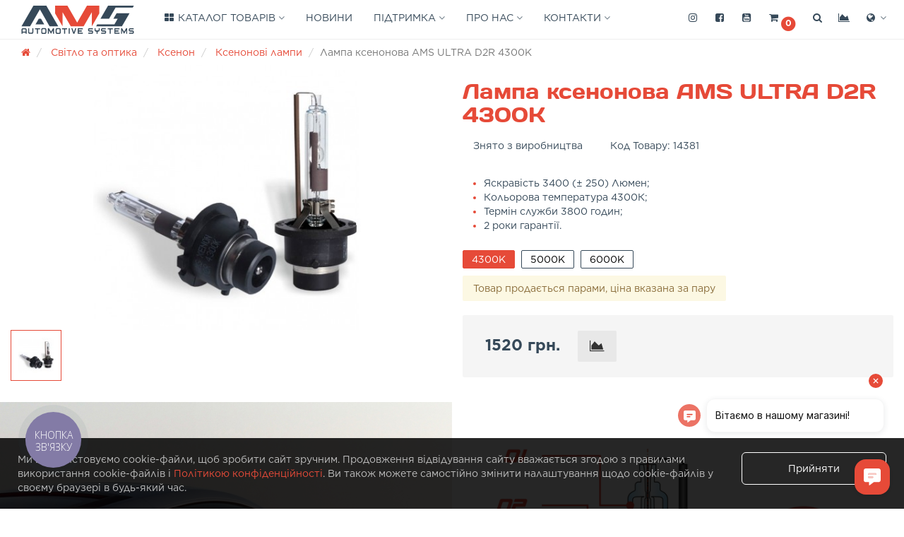

--- FILE ---
content_type: text/html; charset=utf-8
request_url: https://ams-eu.com/ua/ams-ultra-d2r-4300k.html
body_size: 25770
content:
<!DOCTYPE html>
<html prefix="og: http://ogp.me/ns# fb: http://ogp.me/ns/fb# product: http://ogp.me/ns/product#" dir="ltr" lang="uk">
<head>

         			
<meta charset="UTF-8" />
<meta name="viewport" content="width=device-width, initial-scale=1">
<meta http-equiv="X-UA-Compatible" content="IE=edge">
<meta name="google-site-verification" content="b6w5Lrp_V-kPmsaQRtJtgJUL1R5hxtgFDdfw4oYtC8I" />
<title>Лампа ксенонова AMS ULTRA D2R 4300K купити за вигідною ціною в Харкові, Києві, Україні</title>
			
<base href="https://ams-eu.com/" />
<meta name="description" content="Лампа ксенонова AMS ULTRA D2R 4300K - купити, відгуки, опис, характеристики на сайті AMS. Гарантія. Найкраща ціна. Доставка по Україні." />
<style>@font-face{font-display:swap;font-family:'Open Sans';font-style:normal;font-weight:300;src: url('catalog/view/theme/moneymaker2/fonts/open-sans-v13-latin-ext_latin_cyrillic-300.eot');src: local('Open Sans Light'), local('OpenSans-Light'),url('catalog/view/theme/moneymaker2/fonts/open-sans-v13-latin-ext_latin_cyrillic-300.eot?#iefix') format('embedded-opentype'),url('catalog/view/theme/moneymaker2/fonts/open-sans-v13-latin-ext_latin_cyrillic-300.woff2') format('woff2'),url('catalog/view/theme/moneymaker2/fonts/open-sans-v13-latin-ext_latin_cyrillic-300.woff') format('woff'),url('catalog/view/theme/moneymaker2/fonts/open-sans-v13-latin-ext_latin_cyrillic-300.ttf') format('truetype'),url('catalog/view/theme/moneymaker2/fonts/open-sans-v13-latin-ext_latin_cyrillic-300.svg#OpenSans') format('svg')}
@font-face{font-display:swap;font-family:'Open Sans';font-style:normal;font-weight:400;src: url('catalog/view/theme/moneymaker2/fonts/open-sans-v13-latin-ext_latin_cyrillic-regular.eot');src: local('Open Sans'), local('OpenSans'),url('catalog/view/theme/moneymaker2/fonts/open-sans-v13-latin-ext_latin_cyrillic-regular.eot?#iefix') format('embedded-opentype'),url('catalog/view/theme/moneymaker2/fonts/open-sans-v13-latin-ext_latin_cyrillic-regular.woff2') format('woff2'),url('catalog/view/theme/moneymaker2/fonts/open-sans-v13-latin-ext_latin_cyrillic-regular.woff') format('woff'),url('catalog/view/theme/moneymaker2/fonts/open-sans-v13-latin-ext_latin_cyrillic-regular.ttf') format('truetype'),url('catalog/view/theme/moneymaker2/fonts/open-sans-v13-latin-ext_latin_cyrillic-regular.svg#OpenSans') format('svg')}
@font-face{font-display:swap;font-family:'Open Sans';font-style:normal;font-weight:700;src: url('catalog/view/theme/moneymaker2/fonts/open-sans-v13-latin-ext_latin_cyrillic-700.eot');src: local('Open Sans Bold'), local('OpenSans-Bold'),url('catalog/view/theme/moneymaker2/fonts/open-sans-v13-latin-ext_latin_cyrillic-700.eot?#iefix') format('embedded-opentype'),url('catalog/view/theme/moneymaker2/fonts/open-sans-v13-latin-ext_latin_cyrillic-700.woff2') format('woff2'),url('catalog/view/theme/moneymaker2/fonts/open-sans-v13-latin-ext_latin_cyrillic-700.woff') format('woff'),url('catalog/view/theme/moneymaker2/fonts/open-sans-v13-latin-ext_latin_cyrillic-700.ttf') format('truetype'),url('catalog/view/theme/moneymaker2/fonts/open-sans-v13-latin-ext_latin_cyrillic-700.svg#OpenSans') format('svg')}
@font-face{font-display:swap;font-family:'FontAwesome';font-weight:normal;font-style:normal;src: url('../fonts/fontawesome-webfont.eot?v=4.7.0');src: url('catalog/view/javascript/font-awesome/fonts/fontawesome-webfont.eot?#iefix&v=4.7.0') format('embedded-opentype'),url('catalog/view/javascript/font-awesome/fonts/fontawesome-webfont.woff2?v=4.7.0') format('woff2'),url('catalog/view/javascript/font-awesome/fonts/fontawesome-webfont.woff?v=4.7.0') format('woff'),url('catalog/view/javascript/font-awesome/fonts/fonts/fontawesome-webfont.ttf?v=4.7.0') format('truetype'),url('catalog/view/javascript/font-awesome/fonts/fonts/fontawesome-webfont.svg?v=4.7.0#fontawesomeregular') format('svg')}</style>
    <link href="min/?g=moneymaker2_css&f=catalog/view/javascript/jquery/datetimepicker/bootstrap-datetimepicker.min.css,catalog/view/javascript/jquery/owl-carousel/owl.carousel.css,catalog/view/javascript/jquery/owl-carousel/owl.moneymaker2.css,catalog/view/theme/moneymaker2/stylesheet/mfp.effects.css,catalog/view/theme/default/stylesheet/color_options.css,catalog/view/javascript/jquery/magnific/magnific-popup.css,catalog/view/theme/default/stylesheet/variants.css,catalog/view/javascript/blog/colorbox/css/0/colorbox.css,catalog/view/theme/default/stylesheet/popupcart.css,catalog/view/theme/default/stylesheet/bundle_expert.css,catalog/view/javascript/bundle-expert/owl.carousel.min.css,catalog/view/javascript/bundle-expert/owl.theme.default.min.css,catalog/view/javascript/quantity_control/quantity_control.css,catalog/view/theme/moneymaker2/stylesheet/bootstrap-theme-colors.store0.css,catalog/view/theme/moneymaker2/stylesheet/stylesheet.css,catalog/view/theme/moneymaker2/stylesheet/stylesheet.custom.store0.css,mmenu.css&v=270" rel="preload" as="style">
  <link href="min/?g=moneymaker2_css&f=catalog/view/javascript/jquery/datetimepicker/bootstrap-datetimepicker.min.css,catalog/view/javascript/jquery/owl-carousel/owl.carousel.css,catalog/view/javascript/jquery/owl-carousel/owl.moneymaker2.css,catalog/view/theme/moneymaker2/stylesheet/mfp.effects.css,catalog/view/theme/default/stylesheet/color_options.css,catalog/view/javascript/jquery/magnific/magnific-popup.css,catalog/view/theme/default/stylesheet/variants.css,catalog/view/javascript/blog/colorbox/css/0/colorbox.css,catalog/view/theme/default/stylesheet/popupcart.css,catalog/view/theme/default/stylesheet/bundle_expert.css,catalog/view/javascript/bundle-expert/owl.carousel.min.css,catalog/view/javascript/bundle-expert/owl.theme.default.min.css,catalog/view/javascript/quantity_control/quantity_control.css,catalog/view/theme/moneymaker2/stylesheet/bootstrap-theme-colors.store0.css,catalog/view/theme/moneymaker2/stylesheet/stylesheet.css,catalog/view/theme/moneymaker2/stylesheet/stylesheet.custom.store0.css,mmenu.css&v=270" rel="stylesheet">
    <link href="https://ams-eu.com/ua/ams-ultra-d2r-4300k.html" rel="canonical" />
    <link href="https://ams-eu.com/image/catalog/favicon.png" rel="icon" />
      <link href="min/?g=moneymaker2_js&f=catalog/view/javascript/jquery/datetimepicker/moment.js,catalog/view/javascript/jquery/datetimepicker/bootstrap-datetimepicker.min.js,catalog/view/javascript/jquery/owl-carousel/owl.carousel.min.js,catalog/view/javascript/jquery/moneymaker2/bootstrap.rating.input.min.js,catalog/view/javascript/blog/colorbox/jquery.colorbox.js,catalog/view/javascript/blog/blog.color.js,catalog/view/javascript/popupcart.js,catalog/view/javascript/jquery/magnific/jquery.magnific-popup.min.js,catalog/view/javascript/bundle-expert/owl.carousel.js,catalog/view/javascript/quantity_control/quantity_control.js,catalog/view/javascript/jquery/moneymaker2/jquery.mask.min.js,catalog/view/javascript/jquery/moneymaker2/js.cookie.js,catalog/view/javascript/jquery/moneymaker2/livesearch.js,catalog/view/javascript/jquery/moneymaker2/scrolltop.js,catalog/view/javascript/jquery/owl-carousel/owl.carousel2.min.js,catalog/view/javascript/lazyload.min.js,catalog/view/javascript/mmenu.polyfills.js,catalog/view/javascript/mmenu.js&v=270" rel="preload" as="script">
  <script src="min/?g=moneymaker2_js&f=catalog/view/javascript/jquery/datetimepicker/moment.js,catalog/view/javascript/jquery/datetimepicker/bootstrap-datetimepicker.min.js,catalog/view/javascript/jquery/owl-carousel/owl.carousel.min.js,catalog/view/javascript/jquery/moneymaker2/bootstrap.rating.input.min.js,catalog/view/javascript/blog/colorbox/jquery.colorbox.js,catalog/view/javascript/blog/blog.color.js,catalog/view/javascript/popupcart.js,catalog/view/javascript/jquery/magnific/jquery.magnific-popup.min.js,catalog/view/javascript/bundle-expert/owl.carousel.js,catalog/view/javascript/quantity_control/quantity_control.js,catalog/view/javascript/jquery/moneymaker2/jquery.mask.min.js,catalog/view/javascript/jquery/moneymaker2/js.cookie.js,catalog/view/javascript/jquery/moneymaker2/livesearch.js,catalog/view/javascript/jquery/moneymaker2/scrolltop.js,catalog/view/javascript/jquery/owl-carousel/owl.carousel2.min.js,catalog/view/javascript/lazyload.min.js,catalog/view/javascript/mmenu.polyfills.js,catalog/view/javascript/mmenu.js&v=270"></script>
<!--microdatapro 7.5 open graph start -->
<meta property="og:locale" content="ua-ua">
<meta property="og:rich_attachment" content="true">
<meta property="og:site_name" content="AMS (AutoMotive Systems)">
<meta property="og:type" content="product" />
<meta property="og:title" content="Лампа ксенонова AMS ULTRA D2R 4300K" />
<meta property="og:description" content="  Бездоганна яскравість  3400 ± 250 Люмен   Термін служби 3800 годин 2 роки гарантії  01 Високоякісне кварцове скло з додатковим захисним шаром від УФ випромінювання забезпечує довговічність використання, а також запобігає вигоряння відбивача фар головного світла.Високоякісне кварцове" />
<meta property="og:image" content="https://ams-eu.com/image/catalog/product/d2-d4ultar/d2-d4ultar.jpg" />
<meta property="og:image:secure_url" content="https://ams-eu.com/image/catalog/product/d2-d4ultar/d2-d4ultar.jpg" />
<meta property="og:image:width" content="1200">
<meta property="og:image:height" content="630">
<meta property="og:url" content="https://ams-eu.com/ua/ams-ultra-d2r-4300k.html">
<meta property="business:contact_data:street_address" content="провулок Ващенківський, 28 «Б»" />
<meta property="business:contact_data:locality" content="Харьков" />
<meta property="business:contact_data:postal_code" content="61010" />
<meta property="business:contact_data:country_name" content="Украина" />
<meta property="place:location:latitude" content="@49.9811947" />
<meta property="place:location:longitude" content="36.2286073" />
<meta property="business:contact_data:email" content="info@ams-eu.com"/>
<meta property="business:contact_data:phone_number" content="0800335073"/>
<meta property="product:product_link" content="https://ams-eu.com/ua/ams-ultra-d2r-4300k.html">
<meta property="product:brand" content="AMS">
<meta property="product:category" content="Ксенонові лампи">
<meta property="product:availability" content="pending">
<meta property="product:age_group" content="adult">
<meta property="og:restrictions:age" content="18+">
<meta property="product:condition" content="new">
<meta property="product:target_gender" content="unisex">
<meta property="product:price:amount" content="1520">
<meta property="product:price:currency" content="UAH">
<!--microdatapro 7.5 open graph end -->
<script>(function(w,d,s,l,i){w[l]=w[l]||[];w[l].push({'gtm.start':new Date().getTime(),event:'gtm.js'});var f=d.getElementsByTagName(s)[0],j=d.createElement(s),dl=l!='dataLayer'?'&l='+l:'';j.async=true;j.src='https://www.googletagmanager.com/gtm.js?id='+i+dl;f.parentNode.insertBefore(j,f);})(window,document,'script','dataLayer','GTM-5PL48BS');</script>
					<style type="text/css">.xdstickers_wrapper {position:absolute; z-index:999; color:#fff; text-transform:uppercase; font-weight:bold; line-height:1.75;}
.xdstickers_wrapper.position_upleft {top:5px; left:15px; right:auto;}
.xdstickers_wrapper.position_upright {top:5px; right:15px; left:auto;}
.xdstickers {padding:0 10px; margin-bottom:5px;}									.xdsticker_0 {
										background-color:;
										color:;
									}
														.xdsticker_1 {
										background-color:#ffffff;
										color:#ffffff;
									}
														.xdsticker_2 {
										background-color:#ffffff;
										color:#ffffff;
									}
					</style>				

<link rel="alternate" hreflang="ru-UA" href="https://ams-eu.com/ru/ams-ultra-d2r-4300k.html" />

<link rel="alternate" hreflang="uk-UA" href="https://ams-eu.com/ua/ams-ultra-d2r-4300k.html" />
</head>
<body class="product-product-179427">

      	  	  			
<div id="page">
<noscript><iframe src="https://www.googletagmanager.com/ns.html?id=GTM-5PL48BS" height="0" width="0" style="display:none;visibility:hidden"></iframe></noscript>
<header>
  <nav id="top" class="navbar navbar-default navbar-full">
    <div class="container">
      <div class="navbar-header">
        		
        		
		        <div class="cart-pop navbar-cart-toggle visible-xs visible-sm" id="cartmob">
<a href="javascript:void(0);" class="dropdown-toggle" data-toggle="dropdown" data-loading-text="Завантаження..." role="button" aria-haspopup="true" aria-expanded="false">
<i class="fa fa-fw fa-shopping-cart fa-2x"></i>
<small class="fa-stack"><i class="fa fa-circle fa-stack-2x"></i><span class="fa-stack-1x">0</span></small>
</a>
</div>
		<div class="dropdown navbar-toggle visible-xs visible-sm" id="searchmob">
  <a href="javascript:void(0);" class="dropdown-toggle" data-toggle="dropdown" role="button" aria-haspopup="true" aria-expanded="false"><i class="fa fa-search fa-2x"></i></a>
  <ul class="dropdown-menu keep-open">
    <li>
      <div class="input-group collapse">
        <input type="text" name="searchmob" value="" placeholder="Пошук" class="form-control" />
        <span class="input-group-btn">
          <button type="button" class="btn btn-primary"><i class="fa fa-search"></i></button>
        </span>
      </div>
    </li>
  </ul>
</div>
		<a id="show-phone" data-toggle="dropdown" class="navbar-toggle visible-xs visible-sm"><i class="fa fa-phone fa-2x"></i></a>
		<ul class="dropdown-menu show-phone" role="menu">
			<li><a target="_blank" href="tel:0800300390"><i class="fa fa-lg fa-fw fa-mobile"></i> 0800300390</a></li>
			<li><a data-toggle="modal" data-target="#orderModal" data-order-mode="callback" data-order-title="Зворотний дзвінок"><i class="fa fa-lg fa-fw fa-volume-control-phone"></i> Зворотний дзвінок</a></li>
		</ul>
		
		<div class="dropdown navbar-toggle visible-xs visible-sm" id="language-dropdown">
			<a href="javascript:void(0);" class="dropdown-toggle" data-toggle="dropdown" role="button" aria-haspopup="true" aria-expanded="false"><i class="fa fa-globe fa-2x"></i></a>
			<ul class="dropdown-menu keep-open">
				<li class="dropdown-header">Мова</li>
<li class="hidden">
</li>
<li ><a href="https://ams-eu.com/ru/ams-ultra-d2r-4300k.html" >RU</a></li>
<li class="active"><a href="https://ams-eu.com/ua/ams-ultra-d2r-4300k.html" >UA</a></li>
			</ul>
		</div>

        		<a href="#menu-mobile" class="menu-mobile visible-xs visible-sm hamburger hamburger--collapse" style="display: inline-block;padding: 13px 10px;vertical-align: top;"></a>
        <div id="logo">
                                                  <a href="https://ams-eu.com/"><img src="https://ams-eu.com/image/catalog/ams_logo.svg" title="AMS (AutoMotive Systems)" alt="AMS (AutoMotive Systems)" /></a>
                                            </div>
      </div>
      <div class="hidden-xs"></div>
      <div class="collapse navbar-collapse navbar-top-collapse">
        <ul class="nav navbar-nav visible-md visible-lg">
                    <li class="dropdown navbar-full-fw categories-menu">
            <a href="javascript:void(0);" class="dropdown-toggle" data-toggle="dropdown"><i class="fa fa-fw fa-th-large"></i> Каталог товарів <i class="fa fa-angle-down"></i></a>
                                    <ul class="dropdown-menu keep-open">
              <li>
                <div class="container">
                  <div class="row">
                                        <ul class=" list-unstyled">
                                                                                                                                    <li><div class="children-list font-gotham">
	<div class="clearfix">
<div class="col-sm-3">
			<ul>
				<li class="has-large-img child-title"><a href="/ua/svet-i-optika/" class="link">Світло та оптика</a></li>
				<li class="has-large-img"><a href="/ua/svet-i-optika/led/" class="link">LED</a>
					<div class="large-img"><img src="https://ams-eu.com/image/cache/catalog/image/catalog/menu/led.webp" alt="LED"></div>
				</li>
				<li class="has-large-img child"><a href="/ua/svet-i-optika/led/led-lamps/" class="link">LED лампи головного світла</a>
					<div class="large-img"><img src="https://ams-eu.com/image/cache/catalog/image/catalog/menu/led-lamps.webp" alt="Світлодіодні LED лампи головного світла"></div>
				</li>
<li class="has-large-img child"><a href="/ua/svet-i-optika/led/led-lampi-dop-sveta/" class="link">LED лампи додаткового світла</a>
					<div class="large-img"><img src="https://ams-eu.com/image/cache/catalog/image/catalog/menu/led-lampi-dop-sveta.webp" alt="Світлодіодні LED лампи додаткового світла"></div>
				</li>
				<li class="has-large-img child"><a href="/ua/svet-i-optika/led/led-linzi/" class="link">LED лінзи</a>
					<div class="large-img"><img src="https://ams-eu.com/image/cache/catalog/image/catalog/menu/led-linzi.webp" alt="Светодиодные LED линзы"></div>
				<br>
				<br>
				</li>
				<li class="has-large-img"><a href="/ua/svet-i-optika/ksenon/" class="link">Ксенон</a>
					<div class="large-img"><img src="https://ams-eu.com/image/cache/catalog/image/catalog/menu/xenon.webp" alt="Ксенон"></div>
				</li>
				<li class="has-large-img child"><a href="/ua/svet-i-optika/ksenon/biksenonovie-linzi/" class="link">Біксенонові лінзи</a>
					<div class="large-img"><img src="https://ams-eu.com/image/cache/catalog/image/catalog/menu/biksenonovie-linzi.webp" alt="Би-ксеноновые линзы"></div>
				</li>
				<li class="has-large-img child"><a href="/ua/svet-i-optika/ksenon/ksenonovie-lampi/" class="link">Ксенонові лампи</a>
					<div class="large-img"><img src="https://ams-eu.com/image/cache/catalog/image/catalog/menu/ksenonovie-lampi.webp" alt="Ксеноновые лампы"></div>
				</li>
				<li class="has-large-img child"><a href="/ua/svet-i-optika/ksenon/bloki-rozzhiga/" class="link">Блоки розпалювання (баласти)</a>
					<div class="large-img"><img src="https://ams-eu.com/image/cache/catalog/image/catalog/menu/bloki-rozzhiga.webp" alt="Блоки розжига"></div>
				</li><br>

<li class="has-large-img"><a href="/ua/svet-i-optika/sklo-korpus-far/" class="link">Скло та корпуси фар</a>
				</li>
				<li class="has-large-img child"><a href="/ua/svet-i-optika/sklo-far/" class="link">Скло фар</a>
				</li>
				<li class="has-large-img child"><a href="/ua/svet-i-optika/korpus-far/" class="link">Корпуси фар</a>
				</li>


			</ul>
		</div>
		<div class="col-sm-3">
			<ul>
				<li class="has-large-img child-title">
					<a href="/ua/ohrannie-sistemi/" class="link">Охоронні системи</a>
				</li>
				<li class="has-large-img"><a href="/ua/ams-5-1.html" class="link">AMS 5.1</a>
					<div class="large-img"><img src="https://ams-eu.com/image/cache/catalog/image/catalog/menu/5-1.webp" alt="AMS 5.1"></div>
				</li>
				<li class="has-large-img"><a href="/ua/ams-5-1-can.html" class="link">AMS 5.1 CAN</a>
					<div class="large-img"><img src="https://ams-eu.com/image/cache/catalog/image/catalog/menu/5-1.webp" alt="AMS 5.1 CAN"></div>
				</li>
				<li class="has-large-img"><a href="/ua/ams-5-2.html" class="link">AMS 5.2</a>
					<div class="large-img"><img src="https://ams-eu.com/image/cache/catalog/image/catalog/menu/5-2.webp" alt="AMS 5.2"></div>
				</li>
				<li class="has-large-img"><a href="/ua/ams-5-2-can.html" class="link">AMS 5.2 CAN</a>
					<div class="large-img"><img src="https://ams-eu.com/image/cache/catalog/image/catalog/menu/5-2.webp" alt="AMS 5.2 CAN"></div>
				</li>
				<li class="has-large-img"><a href="/ua/ams-5-3.html" class="link">AMS 5.3</a>
					<div class="large-img"><img src="https://ams-eu.com/image/cache/catalog/image/catalog/menu/5-3.webp" alt="AMS 5.3"></div>
				</li>
				<li class="has-large-img"><a href="/ua/ams-5-3-can.html" class="link">AMS 5.3 CAN</a>
					<div class="large-img"><img src="https://ams-eu.com/image/cache/catalog/image/catalog/menu/5-3.webp" alt="AMS 5.3 CAN"></div>
				</li>
				<li class="has-large-img"><a href="/ua/ams-8-1.html" class="link">AMS 8.1</a>
					<div class="large-img"><img src="https://ams-eu.com/image/cache/catalog/image/catalog/menu/8-1.webp" alt="AMS 8.1"></div>
				</li>
				<li class="has-large-img"><a href="/ua/ams-8-1-can.html" class="link">AMS 8.1 CAN</a>
					<div class="large-img"><img src="https://ams-eu.com/image/cache/catalog/image/catalog/menu/8-1.webp" alt="AMS 8.1 CAN"></div>
				</li>
			</ul>
		</div>
		<div class="col-sm-3">
			<ul>
				<li class="has-large-img child-title"><a href="/ua/sistemi-parkovki/" class="link">Системи паркування</a></li>
				<li class="has-large-img"><a href="/ua/sistemi-parkovki/parkovochnie-radari/" class="link">Паркувальні радари</a>
					<div class="large-img"><img src="https://ams-eu.com/image/cache/catalog/image/catalog/menu/dla-zadnego-i-perednogo-bampera.webp" alt="Для переднего и заднего бампера"></div>
				</li><li class="has-large-img child"><a href="/ua/sistemi-parkovki/parkovochnie-radari/dla-zadnego-bampera" class="link">Для заднього бампера</a><div class="large-img"><img src="https://ams-eu.com/image/cache/catalog/image/catalog/menu/dla-zadnego-bampera.webp" alt="Для заднього бампера"></div></li>
				<li class="has-large-img child"><a href="/ua/sistemi-parkovki/parkovochnie-radari/dla-perednogo-bampera" class="link">Для переднего бампера</a><div class="large-img"><img src="https://ams-eu.com/image/cache/catalog/image/catalog/menu/dla-perednogo-bampera.webp" alt="Для переднего бампера"></div></li>
				<li class="has-large-img child"><a href="/ua/sistemi-parkovki/parkovochnie-radari/dla-zadnego-i-perednogo-bampera" class="link">Для переднього і заднього бампера</a><div class="large-img"><img src="https://ams-eu.com/image/cache/catalog/image/catalog/menu/dla-zadnego-i-perednogo-bampera.webp" alt="для переднього і заднього бампера"></div></li>
<li class="has-large-img child"><a href="/ua/sistemi-parkovki/parkovochnie-radari/aksessuari-parkovochnih-radarov/" class="link">Аксесуари</a><br><br></li>
<li class="has-large-img"><a href="/ua/sistemi-parkovki/kameri-avtomobilnie/" class="link">Автомобільні відеокамери</a>
					<div class="large-img"><img src="https://ams-eu.com/image/cache/catalog/image/catalog/menu/dla-zadnego-i-perednogo-bampera.webp" alt="Для переднего и заднего бампера"></div>
				</li>
				
			</ul>
		</div>
		<div class="col-sm-3">
<ul>
				<li class="has-large-img child-title"><a href="/ua/car-multimedia/" class="link">Мультимедіа</a></li>
				<li class="has-large-img"><a href="/ua/ams-r7942-dsp.html" class="link">R7942 DSP</a><div class="large-img"><img src="https://ams-eu.com/image/cache/catalog/image/catalog/menu/7942.webp" alt="AMS R7942 DSP"></div></li>
				<li class="has-large-img"><a href="/ua/ams-r7984-dsp.html" class="link">R7984 DSP</a><div class="large-img"><img src="https://ams-eu.com/image/cache/catalog/image/catalog/menu/7942.webp" alt="AMS R7942 DSP"></div></li>
			</ul>
<br>
			<ul>
				<li class="has-large-img child-title"><a href="https://ams-eu.com/ua/shtatnie-magnitoli/" class="link">Штатні магнітоли</a></li>
			</ul>
<br>
<ul>
				<li class="has-large-img child-title"><a href="/ua/aksessuari/" class="link">Аксесуари</a></li>
				<li class="has-large-img"><a href="/ua/aksessuari/izolenta/" class="link">Ізоляційна стрічка</a><div class="large-img"><img src="https://ams-eu.com/image/cache/catalog/image/catalog/menu/izolenta.webp" alt="Изолента"></div></li>
<li class="has-large-img"><a href="/ua/aksessuari/germetik-dlja-far/" class="link">Герметик для фар</a></li>
<li class="has-large-img"><a href="/ua/aksessuari/ramki-dla-linz/" class="link">Перехідні рамки для лінз</a></li>
			</ul>
		</div>
	</div>
</div></li>
                                          </ul>
                                                                                                  </div>
                </div>
              </li>
            </ul>
                                  </li>
		  
                                                        <li><a href="/ua/blog/"><i class="fa fa-fw fa--"></i> Новини</a></li>
                                                                                                          <li class="dropdown">
                  <a href="javascript:void(0);" class="dropdown-toggle" data-toggle="dropdown"><i class="fa fa-fw fa--"></i> Підтримка <i class="fa fa-angle-down"></i></a>
                  <ul class="dropdown-menu">
                                          <li><a href="/ua/support.html">Технічна підтримка</a></li>
                                          <li><a href="/ua/partneri.html">Стати партнером</a></li>
                                          <li><a href="/ua/sertifikat.html">Сертифікати</a></li>
                                          <li><a href="/ua/download.html">Інструкції</a></li>
                                      </ul>
                </li>
                                                                                                                        <li class="dropdown">
                  <a href="javascript:void(0);" class="dropdown-toggle" data-toggle="dropdown"><i class="fa fa-fw fa--"></i> Про нас <i class="fa fa-angle-down"></i></a>
                  <ul class="dropdown-menu">
                                          <li><a href="/ua/about-us.html">Про компанію</a></li>
                                          <li><a href="/ua/pressa-o-nas.html">Преса про нас</a></li>
                                      </ul>
                </li>
                                              		  <li class="dropdown" id="contacts">
            <a href="javascript:void(0);" class="dropdown-toggle" data-toggle="dropdown"><i class="fa fa-fw fa--"></i> <span class="phone">   </span> <span class="hidden-sm">Контакти </span><i class="fa fa-angle-down"></i></a>
                        <ul class="dropdown-menu">
                            <li class="dropdown-header keep-open">Зворотний дзвінок</li>
              <li><button type="button" data-toggle="modal" data-target="#orderModal"  data-order-mode="callback" data-order-title="Зворотний дзвінок"><i class="fa fa-lg fa-fw fa-volume-control-phone"></i> Зворотний дзвінок</button></li>
              <li class="divider"></li>
                                                                                    <li class="keep-open"><a href="tel:0800300390"><i class="fa fa-lg fa-fw fa-phone"></i> 0800300390</a></li>
                                                                                                                <li class="keep-open"><a href="/cdn-cgi/l/email-protection#3d54535b527d5c504e105848135e5250"><i class="fa fa-lg fa-fw fa-envelope-o"></i> <span class="__cf_email__" data-cfemail="0c65626a634c6d617f216979226f6361">[email&#160;protected]</span></a></li>
                                                                                                                <li class="keep-open"><a href="/ua/contacts/"><i class="fa fa-lg fa-fw fa-map-marker"></i> На карті</a></li>
                                                                                                  <li class="dropdown-header keep-open"><span style="font-weight: 600;padding: 0;">Графік роботи:</span><span style="padding: 0;"><i class="fa fa-lg fa-fw fa--"></i> Пн-Сб: 9:00-21:00<br> Нд: вихідний</span></li>
                                                      </ul>
                      </li>
        </ul>
                <ul class="nav navbar-nav navbar-right visible-md visible-lg">
		<li class="dropdown" id="instagram">
		  <a href="https://www.instagram.com/ams.ukraine/" target="_blank"><i class="fa fa-fw fa-instagram"></i> <span class="hidden-lg hidden-md hidden-sm">Instagram</span></a>
		</li>
		<li class="dropdown" id="facebook">
		  <a href="https://www.facebook.com/AutoMotiveSystems.Ukraine/" target="_blank"><i class="fa fa-fw fa-facebook-square"></i> <span class="hidden-lg hidden-md hidden-sm">Facebook</span></a>
		</li>
		<li class="dropdown" id="youtube">
		  <a href="https://www.youtube.com/channel/UC1oEuh5pqT35b1cUsCliiKg" target="_blank"><i class="fa fa-fw fa-youtube-square"></i> <span class="hidden-lg hidden-md hidden-sm">Youtube</span></a>
		</li>
		
                    <li class="dropdown cart-pop" id="cart">
  <a href="javascript:void(0);" class="dropdown-toggle" data-toggle="dropdown" data-loading-text="Завантаження..." role="button" aria-haspopup="true" aria-expanded="false"><i class="fa fa-fw fa-shopping-cart"></i><small class="fa-stack"><i class="fa fa-circle fa-stack-2x"></i><span class="fa-stack-1x">0</span></small> <span class="hidden-lg hidden-md hidden-sm"><span id="cart-total"><span class='cart-effect'>Кошик</span></span> <i class="fa fa-angle-down"></i></span></a>
  <ul class="dropdown-menu keep-open">
        <li>
                              <p class="text-center">У кошику порожньо =(</p>
          </li>
      </ul>
</li>
                              <li class="dropdown" id="search">
  <a href="javascript:void(0);" class="dropdown-toggle" data-toggle="dropdown" role="button" aria-haspopup="true" aria-expanded="false"><i class="fa fa-fw fa-search"></i> <span class="hidden-lg hidden-md hidden-sm">Пошук <i class="fa fa-angle-down"></i></span></a>
  <ul class="dropdown-menu keep-open">
    <li>
      <div class="input-group collapse">
        <input type="text" name="search" value="" placeholder="Пошук" class="form-control" />
        <span class="input-group-btn">
          <button type="button" class="btn btn-primary"><i class="fa fa-search"></i></button>
        </span>
      </div>
    </li>
  </ul>
</li>
                              		  <li class="dropdown" id="top-links">
            <a href="javascript:void(0);" class="dropdown-toggle" data-toggle="dropdown">
								<i class="fa fa-fw fa-area-chart"></i>
			<span class="hidden-lg hidden-md hidden-sm">Меню <i class="fa fa-angle-down"></i></span></a>
            <ul class="dropdown-menu keep-open">
                                                                                    <li><a href="https://ams-eu.com/ua/compare-products/" rel="nofollow"><i class="fa fa-fw fa-area-chart"></i> <span id="compare-total">Порівняння товарів (0)</span></a></li>
                                        </ul>
          </li>
          <li class="dropdown" id="top-links">
				<a href="javascript:void(0);" class="dropdown-toggle" data-toggle="dropdown"><i class="fa fa-fw fa-globe"></i><span> <i class="fa fa-angle-down"></i></span></a>
				<ul class="dropdown-menu">
				  				  <li class="dropdown-header">Мова</li>
<li class="hidden">
</li>
<li ><a href="https://ams-eu.com/ru/ams-ultra-d2r-4300k.html" >RU</a></li>
<li class="active"><a href="https://ams-eu.com/ua/ams-ultra-d2r-4300k.html" >UA</a></li>
				</ul>
			  </li>
			  
			  
                  </ul>
      </div>
    </div>
  </nav>
  </header>

<div class="container">
  <div class="row">                <div id="content" class="col-sm-12">
      <ul class="breadcrumb text-left">
                			<li>
				<a href="https://ams-eu.com/">
					<span><i class="fa fa-home"></i></span>
				</a>
			</li>
		                			<li>
				<a href="https://ams-eu.com/ua/svet-i-optika/">
					<span>Світло та оптика</span>
				</a>
			</li>
		                			<li>
				<a href="https://ams-eu.com/ua/svet-i-optika/ksenon/">
					<span>Ксенон</span>
				</a>
			</li>
		                			<li>
				<a href="https://ams-eu.com/ua/svet-i-optika/ksenon/ksenonovie-lampi/">
					<span>Ксенонові лампи</span>
				</a>
			</li>
		                			<li class="active">Лампа ксенонова AMS ULTRA D2R 4300K</li>              </ul>
      
      <span>
        <meta itemprop="model" content="14381" />
        <meta itemprop="manufacturer" content="AMS" />
        <meta itemprop="brand" content="AMS" />
        <meta itemprop="sku" content="14381" />
              </span>
      <div class="row">
                                <div class=" col-sm-12">
                    <div class="row">
            <div class="col-sm-12 col-md-6 text-center">
              
                  
                  
                 <style>

#sliderless .item{
    cursor: pointer;
}



.owl-next, .owl-prev {
    width: 22px;
    height: 40px;
    margin-top: -20px;
    position: absolute;
    top: 50%;
  }
  
  .owl-prev {
    left: 10px;
  }
  .owl-next {
    right: 10px;
  }
</style>			 

		<div id="slider" class="owl-carousel owl-theme  thumbnails image-thumb">
		<div class="item">
			<a class="thumbnail" itemprop="image" href="image/catalog/product/d2-d4ultar/d2-d4ultar.jpg" title="Лампа ксенонова AMS ULTRA D2R 4300K">
				<img data-src="https://ams-eu.com/image/cache/catalog/image/cache/catalog/product/d2-d4ultar/d2-d4ultar-650x400.webp" src="[data-uri]" title="Лампа ксенонова AMS ULTRA D2R 4300K" alt="Лампа ксенонова AMS ULTRA D2R 4300K" class="lazy-load">
			</a>
		</div>
			</div>
	<div id="sliderless" class="owl-carousel owl-theme">
		<div class="item">
			<img data-src="https://ams-eu.com/image/cache/catalog/image/cache/catalog/product/d2-d4ultar/d2-d4ultar-60x60.webp" src="[data-uri]" title="Лампа ксенонова AMS ULTRA D2R 4300K" alt="Лампа ксенонова AMS ULTRA D2R 4300K" class="lazy-load" />
		</div>
			</div>
<script data-cfasync="false" src="/cdn-cgi/scripts/5c5dd728/cloudflare-static/email-decode.min.js"></script><script>

jQuery(document).ready(function($){var dragging=false,scrolling=false,resizing=false;var imageComparisonContainers=$('.cd-image-container');checkPosition(imageComparisonContainers);$(window).on('scroll',function(){if(!scrolling){scrolling=true;(!window.requestAnimationFrame)?setTimeout(function(){checkPosition(imageComparisonContainers);},100):requestAnimationFrame(function(){checkPosition(imageComparisonContainers);});}});imageComparisonContainers.each(function(){var actual=$(this);drags(actual.find('.cd-handle'),actual.find('.cd-resize-img'),actual,actual.find('.cd-image-label[data-type="original"]'),actual.find('.cd-image-label[data-type="modified"]'));});$(window).on('resize',function(){if(!resizing){resizing=true;(!window.requestAnimationFrame)?setTimeout(function(){checkLabel(imageComparisonContainers);},100):requestAnimationFrame(function(){checkLabel(imageComparisonContainers);});}});function checkPosition(container){container.each(function(){var actualContainer=$(this);if($(window).scrollTop()+$(window).height()*0.5>actualContainer.offset().top){actualContainer.addClass('is-visible');}});scrolling=false;}
function checkLabel(container){container.each(function(){var actual=$(this);updateLabel(actual.find('.cd-image-label[data-type="modified"]'),actual.find('.cd-resize-img'),'left');updateLabel(actual.find('.cd-image-label[data-type="original"]'),actual.find('.cd-resize-img'),'right');});resizing=false;}
function drags(dragElement,resizeElement,container,labelContainer,labelResizeElement){dragElement.on("mousedown vmousedown",function(e){dragElement.addClass('draggable');resizeElement.addClass('resizable');var dragWidth=dragElement.outerWidth(),xPosition=dragElement.offset().left+dragWidth-e.pageX,containerOffset=container.offset().left,containerWidth=container.outerWidth(),minLeft=containerOffset+10,maxLeft=containerOffset+containerWidth-dragWidth-10;dragElement.parents().on("mousemove vmousemove",function(e){if(!dragging){dragging=true;(!window.requestAnimationFrame)?setTimeout(function(){animateDraggedHandle(e,xPosition,dragWidth,minLeft,maxLeft,containerOffset,containerWidth,resizeElement,labelContainer,labelResizeElement);},100):requestAnimationFrame(function(){animateDraggedHandle(e,xPosition,dragWidth,minLeft,maxLeft,containerOffset,containerWidth,resizeElement,labelContainer,labelResizeElement);});}}).on("mouseup vmouseup",function(e){dragElement.removeClass('draggable');resizeElement.removeClass('resizable');});e.preventDefault();}).on("mouseup vmouseup",function(e){dragElement.removeClass('draggable');resizeElement.removeClass('resizable');});}
function animateDraggedHandle(e,xPosition,dragWidth,minLeft,maxLeft,containerOffset,containerWidth,resizeElement,labelContainer,labelResizeElement){var leftValue=e.pageX+xPosition-dragWidth;if(leftValue<minLeft){leftValue=minLeft;}else if(leftValue>maxLeft){leftValue=maxLeft;}
var widthValue=(leftValue+dragWidth/2-containerOffset)*100/containerWidth+'%';$('.draggable').css('left',widthValue).on("mouseup vmouseup",function(){$(this).removeClass('draggable');resizeElement.removeClass('resizable');});$('.resizable').css('width',widthValue);updateLabel(labelResizeElement,resizeElement,'left');updateLabel(labelContainer,resizeElement,'right');dragging=false;}
function updateLabel(label,resizeElement,position){if(position=='left'){(label.offset().left+label.outerWidth()<resizeElement.offset().left+resizeElement.outerWidth())?label.removeClass('is-hidden'):label.addClass('is-hidden');}else{(label.offset().left>resizeElement.offset().left+resizeElement.outerWidth())?label.removeClass('is-hidden'):label.addClass('is-hidden');}}});


$(document).ready(function() {

    var slider = $("#slider");
    var sliderless = $("#sliderless");
    var slidesPerPage = 6; //globaly define number of elements per page
    var syncedSecondary = true;

    slider.owlCarousel({
        items: 1,
        slideSpeed: 2000,
        nav: true,
        autoplay: false, 
        dots: true,
        loop: false,
        responsiveRefreshRate: 200,
		
        navText: ['<i class="fa fa-chevron-left fa-2x"></i>', '<i class="fa fa-chevron-right fa-2x"></i>'],
    }).on('changed.owl.carousel', syncPosition);

    sliderless
        .on('initialized.owl.carousel', function() {
            sliderless.find(".owl-item").eq(0).addClass("current");
        })
        .owlCarousel({
            items: 8,
            dots: true,
            nav: true,
            margin: 5,
            smartSpeed: 200,
            slideSpeed: 500,
			loop: false,
            //slideBy: slidesPerPage, //alternatively you can slide by 1, this way the active slide will stick to the first item in the second carousel
            responsiveRefreshRate: 100
        }).on('changed.owl.carousel', syncPosition2);

    function syncPosition(el) {
        //if you set loop to false, you have to restore this next line
        var current = el.item.index;

        //if you disable loop you have to comment this block
        //var count = el.item.count - 1;
        //var current = Math.round(el.item.index - (el.item.count / 2) - .5);

        //if (current < 0) {
        //    current = count;
        //}
        //if (current > count) {
        //    current = 0;
        //}

        //end block

        sliderless
            .find(".owl-item")
            .removeClass("current")
            .eq(current)
            .addClass("current");
        var onscreen = sliderless.find('.owl-item.active').length - 1;
        var start = sliderless.find('.owl-item.active').first().index();
        var end = sliderless.find('.owl-item.active').last().index();

        if (current > end) {
            sliderless.data('owl.carousel').to(current, 100, true);
        }
        if (current < start) {
            sliderless.data('owl.carousel').to(current - onscreen, 100, true);
        }
    }

    function syncPosition2(el) {
        if (syncedSecondary) {
            var number = el.item.index;
            slider.data('owl.carousel').to(number, 100, true);
        }
    }

    sliderless.on("click", ".owl-item", function(e) {
        e.preventDefault();
        var number = $(this).index();
        slider.data('owl.carousel').to(number, 300, true);
    });
});
</script>
			  
			  
                          </div>
            <div id="product" class="col-sm-12 col-md-6">
           
              
              			  
			  
			  <h1 itemprop="name">Лампа ксенонова AMS ULTRA D2R 4300K</h1>
			  <div class="stock-status stock-10 ">Знято з виробництва</div>
				<div class="product-kod">Код Товару: <span id="kod" data-item="14381">14381</span></div>
				<div class="description_mini"><ul><li><span>Яскравість 3400 (± 250) Люмен;</span></li><li><span>Кольорова температура 4300К;</span></li><li><span>Термін служби 3800 годин;</span></li><li><span>2 роки гарантії.</span></li></ul></div>
				  				
				
									<div id="color_options">
																		<div class="color_option active " style="border-color: #691717;">
																									<div class="color_name">4300K</div> 
																
							</div>
							
																		<div class="color_option ">
																<a href="https://ams-eu.com/ua/ams-ultra-d2r-5000k.html">
								
																			<div class="color_name">5000K</div> 
																	</a>
							</div>
							
																		<div class="color_option ">
																<a href="https://ams-eu.com/ua/ams-ultra-d2r-6000k.html">
								
																			<div class="color_name">6000K</div> 
																	</a>
							</div>
							
					
										</div>
								
				                <div><div class="alert-warning" role="alert">Товар продається парами, ціна вказана за пару</div></div>
                			  
			  
			  <div class="product-price" itemprop="offers" itemscope itemtype="https://schema.org/Offer">
                <meta itemprop="priceCurrency" content="UAH" />
                <meta itemprop="price" content="1520" />
                <link itemprop = "availability" href = "https://schema.org/OutOfStock" />
                
                
                                                                <input type="hidden" name="product_id" value="179427" />
                											<div class="price-detached">
															<span class="p_price product-price-container" price="760.0000">760 грн.</span>
													</div>
					                                <div class="btn-group">
				<div class="quantity_div hidden">
				<span class="minus" onclick="quantity_control('179427', '2', '0.000', '-')">&lt;</span>
				<input type="text" name="quantity" id="input-quantity" class="quantity_input p_q_179427" size="2" value="2" data-id="179427" data-maximum="0.000" />	  
				<span class="plus" <span class="minus" onclick="quantity_control('179427', '2', '0.000', '+')">&gt;</span>
				<div class="stock_warning s_w_179427"></div>
				</div>
                                    <button type="button" data-info-title="Придбати" id="button-cart" class="pr-kupit button-cart btn-lg btn disabled btn-danger" data-toggle="tooltip" data-html="true" data-placement="bottom" title="<p>Знято з виробництва</p>"><i class="fa fa-fw fa-shopping-cart"></i> Придбати</button>
                                    
                                    <button type="button" class="btn btn-lg btn-default" data-toggle="tooltip" data-placement="bottom" title="Порівняти" onclick="compare.add('179427');"><i class="fa fa-fw fa-area-chart"></i></button>                </div>
                                <div class="btn btn-link btn-lg btn btn-link disabled" ><span data-toggle="tooltip" data-html="true" data-placement="bottom" title="<p class='text-muted'>Швидке замовлення</p><p>Знято з виробництва</p>"><i class="fa fa-fw fa-send"></i> Швидке замовлення</span></div>
                              </div>
            </div>
          </div>
          
        </div>
      </div>
      <!--microdatapro 7.5 breadcrumb start [microdata] -->
<span itemscope itemtype="http://schema.org/BreadcrumbList">
<span itemprop="itemListElement" itemscope itemtype="http://schema.org/ListItem">
<link itemprop="item" href="https://ams-eu.com/">
<meta itemprop="name" content="Main" />
<meta itemprop="position" content="1" />
</span>
<span itemprop="itemListElement" itemscope itemtype="http://schema.org/ListItem">
<link itemprop="item" href="https://ams-eu.com/ua/svet-i-optika/">
<meta itemprop="name" content="Світло та оптика" />
<meta itemprop="position" content="2" />
</span>
<span itemprop="itemListElement" itemscope itemtype="http://schema.org/ListItem">
<link itemprop="item" href="https://ams-eu.com/ua/svet-i-optika/ksenon/">
<meta itemprop="name" content="Ксенон" />
<meta itemprop="position" content="3" />
</span>
<span itemprop="itemListElement" itemscope itemtype="http://schema.org/ListItem">
<link itemprop="item" href="https://ams-eu.com/ua/svet-i-optika/ksenon/ksenonovie-lampi/">
<meta itemprop="name" content="Ксенонові лампи" />
<meta itemprop="position" content="4" />
</span>
<span itemprop="itemListElement" itemscope itemtype="http://schema.org/ListItem">
<link itemprop="item" href="https://ams-eu.com/ua/ams-ultra-d2r-4300k.html">
<meta itemprop="name" content="Лампа ксенонова AMS ULTRA D2R 4300K" />
<meta itemprop="position" content="5" />
</span>
</span>
<!--microdatapro 7.5 breadcrumb end [microdata] -->
<!--microdatapro 7.5 breadcrumb start [json-ld] -->
<script type="application/ld+json">
{
"@context": "http://schema.org",
"@type": "BreadcrumbList",
"itemListElement": [{
"@type": "ListItem",
"position": 1,
"item": {
"@id": "https://ams-eu.com/",
"name": "Main"
}
},{
"@type": "ListItem",
"position": 2,
"item": {
"@id": "https://ams-eu.com/ua/svet-i-optika/",
"name": "Світло та оптика"
}
},{
"@type": "ListItem",
"position": 3,
"item": {
"@id": "https://ams-eu.com/ua/svet-i-optika/ksenon/",
"name": "Ксенон"
}
},{
"@type": "ListItem",
"position": 4,
"item": {
"@id": "https://ams-eu.com/ua/svet-i-optika/ksenon/ksenonovie-lampi/",
"name": "Ксенонові лампи"
}
},{
"@type": "ListItem",
"position": 5,
"item": {
"@id": "https://ams-eu.com/ua/ams-ultra-d2r-4300k.html",
"name": "Лампа ксенонова AMS ULTRA D2R 4300K"
}
}]
}
</script>
<!--microdatapro 7.5 breadcrumb end [json-ld] -->
<!--microdatapro 7.5 product start [microdata] -->
<span itemscope itemtype="http://schema.org/Product">
<meta itemprop="name" content="Лампа ксенонова AMS ULTRA D2R 4300K" />
<link itemprop="url" href="https://ams-eu.com/ua/ams-ultra-d2r-4300k.html" />
<link itemprop="image" href="https://ams-eu.com/image/cache/catalog/image/cache/catalog/product/d2-d4ultar/d2-d4ultar-650x400.webp" />
<meta itemprop="brand" content="AMS" />
<meta itemprop="manufacturer" content="AMS" />
<meta itemprop="model" content="14381" />
<meta itemprop="mpn" content="14381" />
<meta itemprop="sku" content="14381" />
<meta itemprop="category" content="Ксенонові лампи" />
<span itemprop="offers" itemscope itemtype="http://schema.org/Offer">
<meta itemprop="priceCurrency" content="UAH" />
<meta itemprop="price" content="1520" />
<meta itemprop="itemCondition" content="http://schema.org/NewCondition" />
<link itemprop="availability" href="https://schema.org/OutOfStock" />
<meta itemprop="priceValidUntil" content="2027-01-21" />
<link itemprop="url" href="https://ams-eu.com/ua/ams-ultra-d2r-4300k.html" />
</span>
<meta itemprop="description" content="Бездоганна яскравість  3400 ± 250 Люмен   Термін служби 3800 годин 2 роки гарантії  01 Високоякісне кварцове скло з додатковим захисним шаром від УФ випромінювання забезпечує довговічність використання, а також запобігає вигоряння відбивача фар головного світла.Високоякісне кварцове скло з додатковим захисним шаром від УФ випромінювання забезпечує довговічність використання, а також запобігає вигоранню відбивача фар головного світла.   02 Герметичні спайки перешкоджають виходу інертного газу, що запобігає зміні кольорової температури ламп.   03 Ромбовидна форма внутрішньої колби гарантує правильну форму світлового пучка. Чітка світлотіньова межа, запобігає осліпленню водіїв зустрічного транспорту.   04 Чистота і оптимальний склад газової суміші забезпечують стабільність світлового потоку протягом усього терміну використання ламп.   05 Оточений электрод збільшує термін використання лампи.   06 Високий рівень захисту від пилу і вологи. Стійкість до вібрації і механічних навантажень.   07 Цоколь лампи виконаний з поліфеніленсульфіда. Даний матеріал характеризується вкрай високою міцністю, стійкий до спалаху, витримує нагрівання до + 270⁰C  Типи цоколів ксенонових ламп D серії   D2S   D2R   D4S   D4R" />
<span itemprop="additionalProperty" itemscope itemtype="http://schema.org/PropertyValue">
<meta itemprop="value" content="D2R" />
<meta itemprop="name" content="Цоколь" />
</span>
<span itemprop="additionalProperty" itemscope itemtype="http://schema.org/PropertyValue">
<meta itemprop="value" content="4300K" />
<meta itemprop="name" content="Колірна температура" />
</span>
<span itemprop="additionalProperty" itemscope itemtype="http://schema.org/PropertyValue">
<meta itemprop="value" content="3400 (+-250) Люмен" />
<meta itemprop="name" content="Яскравість" />
</span>
<span itemprop="additionalProperty" itemscope itemtype="http://schema.org/PropertyValue">
<meta itemprop="value" content="Ксенон" />
<meta itemprop="name" content="Технологія" />
</span>
<span itemprop="additionalProperty" itemscope itemtype="http://schema.org/PropertyValue">
<meta itemprop="value" content="3800 годин" />
<meta itemprop="name" content="Термін служби" />
</span>
</span>
<!--microdatapro 7.5 product end [microdata] -->
<!--microdatapro 7.5 image start[microdata] -->
<span itemscope itemtype="http://schema.org/ImageObject">
<meta itemprop="name" content="Лампа ксенонова AMS ULTRA D2R 4300K" />
<meta itemprop="description" content="Лампа ксенонова AMS ULTRA D2R 4300K" />
<link itemprop="thumbnailUrl" href="https://ams-eu.com/image/cache/catalog/image/cache/catalog/product/d2-d4ultar/d2-d4ultar-60x60.webp" />
<link itemprop="contentUrl" href="https://ams-eu.com/image/cache/catalog/image/cache/catalog/product/d2-d4ultar/d2-d4ultar-650x400.webp" />
<meta itemprop="author" content="AMS (AutoMotive Systems)" />
<meta itemprop="datePublished" content="2018-12-17">
</span>
<!--microdatapro 7.5 image end [microdata] -->
<!--microdatapro 7.5 product start [json-ld] -->
<script type="application/ld+json">
{
"@context": "http://schema.org",
"@type": "Product",
"url": "https://ams-eu.com/ua/ams-ultra-d2r-4300k.html",
"category": "Ксенонові лампи",
"image": "https://ams-eu.com/image/cache/catalog/image/cache/catalog/product/d2-d4ultar/d2-d4ultar-650x400.webp",
"brand": "AMS",
"manufacturer": "AMS",
"model": "14381",
"mpn": "14381",
"sku": "14381",
"description": "Бездоганна яскравість  3400 ± 250 Люмен   Термін служби 3800 годин 2 роки гарантії  01 Високоякісне кварцове скло з додатковим захисним шаром від УФ випромінювання забезпечує довговічність використання, а також запобігає вигоряння відбивача фар головного світла.Високоякісне кварцове скло з додатковим захисним шаром від УФ випромінювання забезпечує довговічність використання, а також запобігає вигоранню відбивача фар головного світла.   02 Герметичні спайки перешкоджають виходу інертного газу, що запобігає зміні кольорової температури ламп.   03 Ромбовидна форма внутрішньої колби гарантує правильну форму світлового пучка. Чітка світлотіньова межа, запобігає осліпленню водіїв зустрічного транспорту.   04 Чистота і оптимальний склад газової суміші забезпечують стабільність світлового потоку протягом усього терміну використання ламп.   05 Оточений электрод збільшує термін використання лампи.   06 Високий рівень захисту від пилу і вологи. Стійкість до вібрації і механічних навантажень.   07 Цоколь лампи виконаний з поліфеніленсульфіда. Даний матеріал характеризується вкрай високою міцністю, стійкий до спалаху, витримує нагрівання до + 270⁰C  Типи цоколів ксенонових ламп D серії   D2S   D2R   D4S   D4R",
"name": "Лампа ксенонова AMS ULTRA D2R 4300K",
"offers": {
"@type": "Offer",
"availability": "http://schema.org/OutOfStock",
"price": "1520",
"priceValidUntil": "2027-01-21",
"url": "https://ams-eu.com/ua/ams-ultra-d2r-4300k.html",
"priceCurrency": "UAH",
"itemCondition": "http://schema.org/NewCondition"
},"additionalProperty":[
{
"@type": "PropertyValue",
"name": "Цоколь",
"value": "D2R"
},{
"@type": "PropertyValue",
"name": "Колірна температура",
"value": "4300K"
},{
"@type": "PropertyValue",
"name": "Яскравість",
"value": "3400 (+-250) Люмен"
},{
"@type": "PropertyValue",
"name": "Технологія",
"value": "Ксенон"
},{
"@type": "PropertyValue",
"name": "Термін служби",
"value": "3800 годин"
}]
}
</script>
<!--microdatapro 7.5 product end [json-ld] -->
<!--microdatapro 7.5 image start [json-ld] -->
<script type="application/ld+json">
{
"@context": "http://schema.org",
"@type": "ImageObject",
"author": "AMS (AutoMotive Systems)",
"thumbnailUrl": "https://ams-eu.com/image/cache/catalog/image/cache/catalog/product/d2-d4ultar/d2-d4ultar-60x60.webp",
"contentUrl": "https://ams-eu.com/image/cache/catalog/image/cache/catalog/product/d2-d4ultar/d2-d4ultar-650x400.webp",
"datePublished": "2018-12-17",
"description": "Лампа ксенонова AMS ULTRA D2R 4300K",
"name": "Лампа ксенонова AMS ULTRA D2R 4300K"
}
</script>
<!--microdatapro 7.5 image end [json-ld] -->
          </div>
      </div>
</div>

	

          <div class="container-d-pr">
		  
		  		  
		  <div class="tab-content row">
		  
                        <div id="tab-description" class="col-sm-12 col-md-12" >
			<span class="r-tabs-anchor hidden-lg hidden-md collapsed btn btn-block btn-primary" data-toggle="collapse" data-target="#description" aria-expanded="false">Опис</span>
			<div id="description" class="collapse" aria-expanded="false">
                            <div itemprop="description">
<div class="col-sm-12 col-md-12 text-center">
<div class="row row-flex">
<div class="col-sm-12 col-md-6 text-center nopadding">
<img src="https://ams-eu.com/image/cache/catalog/image/catalog/product/d2-d4ultar/1.webp" class="hidden-xs hidden-sm">
<div class="absolute bottom pc-color-fff">
<div class="col-sm-12 col-md-12 text-center">
		<div class="row">
				<div class="bltx">
					<div>
<div>Бездоганна яскравість
</div>	
<div><h2>3400</h2> ± 250 <h2>Люмен</h2></div>
</div>
				</div>

				<div class="bltx">
					<div>Термін служби <h2>3800</h2> годин</div>
				</div>
<div class="bltx">
				<div><h2>2 роки гарантії</h2></div>
				</div>
			</div>
	</div>
</div>
</div>
<div class="col-sm-12 col-md-6 text-center nopadding">
<img src="https://ams-eu.com/image/cache/catalog/image/catalog/product/d2-d4ultar/2.webp">
</div>
</div>
</div>

<div class="col-sm-12 col-md-12 text-center">
<div class="row row-flex">
<div class="col-sm-12 col-md-6 text-center nopadding">

<h2 class="bauerg">01</h2>
<p class="p40 tb">Високоякісне кварцове скло з додатковим захисним шаром від УФ випромінювання забезпечує довговічність використання, а також запобігає вигоряння відбивача фар головного світла.Високоякісне кварцове скло з додатковим захисним шаром від УФ випромінювання забезпечує довговічність використання, а також запобігає вигоранню відбивача фар головного світла.</p>
</div>
<div class="col-sm-12 col-md-6 text-center nopadding">
<img src="https://ams-eu.com/image/cache/catalog/image/catalog/product/d2-d4ultar/3.webp">
</div>
</div>
</div>

<div class="col-sm-12 col-md-12 text-center">
<div class="row row-flex">
<div class="col-sm-12 col-md-6 text-center nopadding col-md-push-6">
<h2 class="bauerg">02</h2>
<p class="p40 tb">Герметичні спайки перешкоджають виходу інертного газу, що запобігає зміні кольорової температури ламп.</p>
</div><div class="col-sm-12 col-md-6 text-center nopadding col-md-pull-6">
<img src="https://ams-eu.com/image/cache/catalog/image/catalog/product/d2-d4ultar/4.webp">
</div>
</div>
</div>

<div class="col-sm-12 col-md-12 text-center">
<div class="row row-flex">
<div class="col-sm-12 col-md-6 text-center nopadding">

<h2 class="bauerg">03</h2>
<p class="p40 tb">Ромбовидна форма внутрішньої колби гарантує правильну форму світлового пучка. Чітка світлотіньова межа, запобігає осліпленню водіїв зустрічного
транспорту.</p>
</div>
<div class="col-sm-12 col-md-6 text-center nopadding">
<img src="https://ams-eu.com/image/cache/catalog/image/catalog/product/d2-d4ultar/5.webp">
</div>
</div>
</div>

<div class="col-sm-12 col-md-12 text-center">
<div class="row row-flex">
<div class="col-sm-12 col-md-6 text-center nopadding col-md-push-6">
<h2 class="bauerg">0<span style="padding-left: 10px;">4</span></h2>
<p class="p40 tb">Чистота і оптимальний склад газової суміші забезпечують стабільність світлового потоку протягом усього терміну використання ламп.</p>
</div><div class="col-sm-12 col-md-6 text-center nopadding col-md-pull-6">
<img src="https://ams-eu.com/image/cache/catalog/image/catalog/product/d2-d4ultar/6.webp">
</div>
</div>
</div>

<div class="col-sm-12 col-md-12 text-center">
<div class="row row-flex">
<div class="col-sm-12 col-md-6 text-center nopadding">

<h2 class="bauerg">05</h2>
<p class="p40 tb">Оточений электрод збільшує термін використання лампи.</p>
</div>
<div class="col-sm-12 col-md-6 text-center nopadding">
<img src="https://ams-eu.com/image/cache/catalog/image/catalog/product/d2-d4ultar/7.webp">
</div>
</div>
</div>

<div class="col-sm-12 col-md-12 text-center">
<div class="row row-flex">
<div class="col-sm-12 col-md-6 text-center nopadding col-md-push-6">
<h2 class="bauerg">06</h2>
<p class="p40 tb">Високий рівень захисту від пилу і вологи. Стійкість до вібрації і механічних навантажень.</p>
</div><div class="col-sm-12 col-md-6 text-center nopadding col-md-pull-6">
<img src="https://ams-eu.com/image/cache/catalog/image/catalog/product/d2-d4ultar/8.webp">
</div>
</div>
</div>

<div class="col-sm-12 col-md-12 text-center">
<div class="row row-flex">
<div class="col-sm-12 col-md-6 text-center nopadding">

<h2 class="bauerg">0<span style="padding-left: 10px;">7</span></h2>
<p class="p40 tb">Цоколь лампи виконаний з поліфеніленсульфіда. Даний матеріал характеризується вкрай високою міцністю, стійкий до спалаху, витримує нагрівання до + 270⁰C</p>
</div>
<div class="col-sm-12 col-md-6 text-center nopadding">
<img src="https://ams-eu.com/image/cache/catalog/image/catalog/product/d2-d4ultar/9.webp">
</div>
</div>
</div>

<div class="col-sm-12 col-md-12 text-center pc-color-fff bg-e64b39 paddingtb40">
<div class="container">
<h2>Типи цоколів ксенонових ламп D серії</h2>

<div class="col-sm-12 col-md-8 col-md-pull-2 col-md-push-2 text-center paddingtb10">
<div class="row row-flex paddingtb20">
<div class="col-sm-12 col-md-4 col-xs-6 text-center m-paddingtb10">
<img src="https://ams-eu.com/image/cache/catalog/image/catalog/product/d2-d4ultar/d2s.webp">
<h2 class="m-paddingtb10">D2S</h2><h2>
</h2></div><div class="col-sm-12 col-md-4 col-xs-6 text-center m-paddingtb10">
<img src="https://ams-eu.com/image/cache/catalog/image/catalog/product/d2-d4ultar/d2r.webp">
<h2 class="m-paddingtb10">D2R</h2><h2>
</h2></div>
<div class="col-sm-12 col-md-4 col-xs-6 text-center m-paddingtb10">
<img src="https://ams-eu.com/image/cache/catalog/image/catalog/product/d2-d4ultar/d4s.webp">
<h2 class="m-paddingtb10">D4S</h2><h2>
</h2></div><div class="col-sm-12 col-md-4 col-xs-6 text-center m-paddingtb10">
<img src="https://ams-eu.com/image/cache/catalog/image/catalog/product/d2-d4ultar/d4r.webp">
<h2 class="m-paddingtb10">D4R</h2><h2>
</h2></div>

</div>
</div>

</div>
</div></div>
                                            </div>
            </div>
                                    <div id="tab-specification" class="col-sm-12 col-md-12" >
			<span class="r-tabs-anchor hidden-lg hidden-md collapsed btn btn-block btn-primary" data-toggle="collapse" data-target="#specification" aria-expanded="false">Характеристики</span>
			<div id="specification" class="collapse" aria-expanded="false">
			
			<div class="row">
			<br>
			<br>
				<h2 class="h2 text-center">Характеристики</h2>
                            <div class="col-md-10 col-md-push-1 col-md-pull-1 ">
                <table class="table table-hover">
                  				                                          <tr>
                      <td class="attr-name-12">Цоколь</td>
                      <td class="attr-text-12">D2R</td>
                    </tr>
                                        <tr>
                      <td class="attr-name-71">Колірна температура</td>
                      <td class="attr-text-71">4300K</td>
                    </tr>
                                        <tr>
                      <td class="attr-name-72">Яскравість</td>
                      <td class="attr-text-72">3400 (+-250) Люмен</td>
                    </tr>
                                        <tr>
                      <td class="attr-name-73">Технологія</td>
                      <td class="attr-text-73">Ксенон</td>
                    </tr>
                                        <tr>
                      <td class="attr-name-74">Термін служби</td>
                      <td class="attr-text-74">3800 годин</td>
                    </tr>
                                      </tbody>
                                                    </table>
              </div>
                          </div>
            </div>
            </div>
                                    <div id="tab-review" class="col-sm-12 col-md-12" >
			<span class="r-tabs-anchor hidden-lg hidden-md collapsed btn btn-block btn-primary" data-toggle="collapse" data-target="#mreview" aria-expanded="false">Відгуків (0)</span>
			<div id="mreview" class="collapse" aria-expanded="false" style="height: 0px;">
              <form class="form-horizontal" id="form-review">
                                  <h3 class="text-center">Відгуки</h3>
                                <div id="review">
                                                          <div class="row">
                      <div class="col-sm-12 text-center">
                        <p>Немає відгуків про цей товар.</p>
                      </div>
                    </div>
                                                      </div>
                <h4 class="h3 text-center">Написати відгук</h4>
                                <div class="form-group required">
                  <label class="col-sm-2 control-label" for="input-name">Ваше і&#39мя</label>
                  <div class="col-sm-4">
                    <input type="text" name="name" value="" id="input-name" class="form-control" />
                  </div>
                  <label class="col-sm-2 control-label">Рейтинг</label>
                  <div class="col-sm-4">
                    <input type="number" data-max="5" data-min="1" name="rating" class="form-control moneymaker2-rating" />
                  </div>
                </div>
                <div class="form-group required">
                  <label class="col-sm-2 control-label" for="input-review">Ваш відгук</label>
                  <div class="col-lg-8 col-md-9 col-sm-10 ">
                    <textarea name="text" rows="3" id="input-review" class="form-control"></textarea>
                  </div>
                </div>
                <script src="//www.google.com/recaptcha/api.js"></script>
<div class="form-group required">
    <div class="col-sm-offset-2 col-sm-10">
    <div id="input-payment-captcha" class="g-recaptcha" data-sitekey="6LfZc-cUAAAAAPS522L4D5tVfYDreOClPCEPfA_M"></div>
      </div>
  </div>
                <div class="form-group required">
                  <div class="buttons clearfix col-sm-offset-2 col-sm-10">
                    <button type="button" id="button-review" data-loading-text="<i class='fa fa-spinner fa-spin'></i> Завантаження..." class="btn btn-default"><i class="fa fa-pencil"></i> Застосувати</button>
                  </div>
                </div>
                              </form>
            </div>
            </div>
                                  </div>
          </div>
<script><!--
$('select[name=\'recurring_id\'], input[name="quantity"]').change(function(){
	$.ajax({
		url: 'index.php?route=product/product/getRecurringDescription',
		type: 'post',
		data: $('input[name=\'product_id\'], input[name=\'quantity\'], select[name=\'recurring_id\']'),
		dataType: 'json',
		beforeSend: function() {
			$('#recurring-description').html('');
		},
		success: function(json) {
			$('.alert, .text-danger').remove();

			if (json['success']) {
				$('#recurring-description').html(json['success']);
			}
		}
	});
});
//--></script>
<script><!--
$('#button-cart').on('click', function() {
  });

//--></script>
<script><!--
$('.date').datetimepicker({
	pickTime: false
});

$('.datetime').datetimepicker({
	pickDate: true,
	pickTime: true
});

$('.time').datetimepicker({
	pickDate: false
});

$('button[id^=\'button-upload\']').on('click', function() {
	var node = this;

	$('#form-upload').remove();

	$('body').prepend('<form enctype="multipart/form-data" id="form-upload" style="display: none;"><input type="file" name="file" /></form>');

	$('#form-upload input[name=\'file\']').trigger('click');

	if (typeof timer != 'undefined') {
    	clearInterval(timer);
	}

	timer = setInterval(function() {
		if ($('#form-upload input[name=\'file\']').val() != '') {
			clearInterval(timer);

			$.ajax({
				url: 'index.php?route=tool/upload',
				type: 'post',
				dataType: 'json',
				data: new FormData($('#form-upload')[0]),
				cache: false,
				contentType: false,
				processData: false,
				beforeSend: function() {
					$(node).button('loading');
				},
				complete: function() {
					$(node).button('reset');
				},
				success: function(json) {
					$('.text-danger').remove();

					if (json['error']) {
						$(node).parent().find('input').after('<div class="text-danger">' + json['error'] + '</div>');
					}

					if (json['success']) {
						alert(json['success']);

						$(node).parent().find('input').val(json['code']);
					}
				},
				error: function(xhr, ajaxOptions, thrownError) {
					alert(thrownError + "\r\n" + xhr.statusText + "\r\n" + xhr.responseText);
				}
			});
		}
	}, 500);
});
//--></script>
<script><!--
$('#review').delegate('.pagination a', 'click', function(e) {
    e.preventDefault();

    $('#review').fadeOut('slow');

    $('#review').load(this.href);

    $('#review').fadeIn('slow');
});

$('#review').load('index.php?route=product/product/review&product_id=179427');

$('#button-review').on('click', function() {
	$.ajax({
		url: 'index.php?route=product/product/write&product_id=179427',
		type: 'post',
		dataType: 'json',
		data: $("#form-review").serialize(),
		beforeSend: function() {
			$('#button-review').button('loading');
		},
		complete: function() {
			$('#button-review').button('reset');
		},
		success: function(json) {
			$('#form-review .alert-success').parent().parent().remove();
			$('#form-review .alert-danger').parent().parent().remove();
			$('#form-review .alert-success, #form-review .alert-danger').remove();

			if (json['error']) {
        if (typeof grecaptcha != "undefined") {grecaptcha.reset();} //refresh recaptcha if enabled
        $('#button-review').parent().parent().before('<div class="form-group"><div class="col-sm-offset-2 col-lg-8 col-md-9 col-sm-10"><div class="alert alert-danger">' + json['error'] + '</div></div></div>');
			}

			if (json['success']) {
        $('#button-review').parent().parent().before('<div class="form-group"><div class="col-sm-offset-2 col-lg-8 col-md-9 col-sm-10"><div class="alert alert-success">' + json['success'] + '</div></div></div>');

				$('input[name=\'name\']').val('');
				$('textarea[name=\'text\']').val('');
				$('input[name=\'rating\']:checked').prop('checked', false);
			}
		}
	});
});

$(document).ready(function() {
      // to center imgs remove 2* from owl.carousel.min.js
    // and add .owl-carousel .owl-wrapper, .owl-carousel .owl-item { margin: 0 auto; }
    $('.thumbnails.image-additional').detach().insertAfter( $('.thumbnails.image-thumb') );
  
  $('.thumbnails .owl-carousel').owlCarousel({
  itemsCustom : [[0, 1], [320, 4], [450, 4], [560, 4], [768, 4], [992, 4], [1200, 4], [1583, 9]],
  });

	$('.owl-carousel').magnificPopup({
		type:'image',
		delegate: 'a',
		midClick:true,
		fixedContentPos: true,
		overflowY: 'scroll',
		gallery: {
			enabled:true,
			tCounter: '%curr% / %total%'
		},
    mainClass: 'mfp-square mfp-effect mfp-zoom-in',
  removalDelay: 300,    callbacks: {
      open: function() {
        $.magnificPopup.instance.next = function() {
          var self = this;
          self.wrap.removeClass('mfp-image-loaded');
          setTimeout(function() { $.magnificPopup.proto.next.call(self); }, 100);
        }
        $.magnificPopup.instance.prev = function() {
          var self = this;
          self.wrap.removeClass('mfp-image-loaded');
          setTimeout(function() { $.magnificPopup.proto.prev.call(self); }, 100);
        }

        $(".mfp-figure figure").prepend("<div id='image-addon' class='hidden-xs'><div class='price-detached'><span class='price'>760 грн.</span></div><div class='btn-group additional-buttons'><button class='pr-kupit button-cart btn-lg btn disabled btn-danger' type='button' data-toggle='tooltip' data-html='true' data-placement='bottom' title='<p>Знято з виробництва</p>' ><i class='fa fa-shopping-cart'></i> Придбати</button><button type='button' class='btn btn-default' data-toggle='tooltip' data-placement='bottom' title='Порівняти' onclick='compare.add(179427);'><i class='fa fa-area-chart'></i></button></div></div>");
        $('.mfp-figure [data-toggle="tooltip"]').tooltip({trigger: 'hover', container: 'body'});
        $('.navbar-fixed-top').css('overflow-y', 'scroll');
      },
      imageLoadComplete: function() {
        var self = this;
        setTimeout(function() { self.wrap.addClass('mfp-image-loaded'); }, 15);
      },
      beforeClose: function() {
        $(".mfp-arrow-right").remove();
        $(".mfp-arrow-left").remove();
        $('.mfp-figure [data-toggle="tooltip"]').tooltip('hide');
        $('body > .tooltip').remove();
      },
      afterClose: function() {
        $("#image-addon").remove();
      },
      close: function() {
        $('.navbar-fixed-top').css('overflow-y', '');
      },
    },
    closeOnContentClick: true,
	});
    });
$('#carousel').owlCarousel({
	items: 1,
	singleItem: true,
	autoPlay: true,
	navigation: true,
	navigationText: ['<i class="fa fa-chevron-left"></i>', '<i class="fa fa-chevron-right"></i>'],
	pagination: false,
	dots: false,
});

$('#carousel-video').owlCarousel({
	items: 2,
	autoWidth:true,
	navigation: true,
	navigationText: ['<i class="fa fa-chevron-left"></i>', '<i class="fa fa-chevron-right"></i>'],
	pagination: false,
	dots: false,
	nav: true,
	lazyLoad:true,
	loop:false,
	responsiveClass:true,
	itemsCustom : [[0, 1], [561, 1], [768, 2], [992, 2], [1200, 2], [1583, 3]],
    navigation: true,
});
$(document).ready(function() {
    $('.popup-youtube, .popup-vimeo, .popup-gmaps').magnificPopup({
        type: 'iframe',
        mainClass: 'mfp-fade',
        preloader: false,
        fixedContentPos: false
    });
});

$('#gid').owlCarousel({
	navigation: true,
	pagination: false,	
	rewind: true,
	dots: false,
	navText : "",
	autoplayHoverPause: true,
	autoplayTimeout: 5000,
	autoplaySpeed: 1000,
	mouseDrag: true,
	touchDrag: true,
	fluidSpeed : 600,
	navSpeed : 600,
	dotsSpeed : 600,
	dragEndSpeed : 600,
    responsiveClass:true,
	lazyLoad:true,
	navText: ['<i class="fa fa-chevron-left fa-2x"></i>', '<i class="fa fa-chevron-right fa-2x"></i>'],
	nav: true,
 responsive:{
 	0:{
 		items:1,
 	},
 	600:{
 		items:1,
 	},
 	1000:{
 		items:2,
 	},
 	1200:{
 		items:2,
 	},
 	1280:{
 		items:2,
 	},
 	1300:{
 		items:2,
 	},
 	1400:{
 		items:2,
 	},
 	1500:{
 		items:2,
 	},
 	 1900:{
 		items:2,
 	}
 }
});
//--></script>
<script src="/catalog/view/javascript/video.js"></script>
<script type="text/javascript"><!--
$(document).ready(function() {
  $('#specification').find('a>img').each(function(){
    $(this).parent().addClass('gallery');
  });
  $('#specification').magnificPopup({
    delegate: 'a.gallery',
    type: 'image',
    gallery: {
        enabled: true
    }
  });

  gotoReview = function() {
    offset = $('#form-review').offset();
    $('html, body').animate({ scrollTop: offset.top-20 }, 'slow');
  }
  gotoReviewWrite = function() {
    offset = $('#form-review h2').offset();
    $('html, body').animate({ scrollTop: offset.top-20 }, 'slow');
  }
  
});
--></script>

	    	   
	  
<footer>
  <div class="container">
    <div class="row">
                  <div class="col-sm-6 col-md-3">
        <div class="h5 text-muted"><i class="fa fa-fw fa-file-text-o"></i> Інформація</div>
        <ul class="list-unstyled">
                    <li><a href="https://ams-eu.com/ua/pressa-o-nas.html">Преса про нас</a></li>
                    <li><a href="https://ams-eu.com/ua/about-us.html">Про нас</a></li>
                    <li><a href="https://ams-eu.com/ua/shipping-and-payment.html">Доставка і оплата</a></li>
                    <li><a href="https://ams-eu.com/ua/partneri.html">Стати партнером</a></li>
                    <li><a href="https://ams-eu.com/ua/dogovor-publichnoj-oferti.html">Договір публічної оферти</a></li>
                    <li><a href="https://ams-eu.com/ua/vidmova-vid-vidpovidalnosti.html">Відмова від відповідальності</a></li>
                    <li><a href="https://ams-eu.com/ua/privacy-policy.html">Політика конфіденційності</a></li>
                    <li><a href="https://ams-eu.com/ua/vozvrat-i-obmen.html">Повернення та обмін</a></li>
          		  <li><a href="https://ams-eu.com/ua/contacts/">Зв'язатися з нами</a></li>
		  <li><a href="https://ams-eu.com/ua/sitemaps/">Мапа сайту</a></li>
        </ul>
      </div>
      	                    <div class="col-sm-6 col-md-3">
            <div class="h5 text-muted"><i class="fa fa-fw fa-th-large"></i> Каталог</div>
            <ul class="list-unstyled">
                                                <li><a href="/ua/svet-i-optika/">Світло та оптика</a></li>
                                                                <li><a href="/ua/ohrannie-sistemi/">Охоронні системи</a></li>
                                                                <li><a href="/ua/sistemi-parkovki/">Паркувальні системи</a></li>
                                                                <li><a href="/ua/videoregistratori/">Відеореєстратори</a></li>
                                                                <li><a href="/ua/car-multimedia/">Мультимедіа</a></li>
                                                                <li><a href="/ua/shtatnie-magnitoli/">Штатні магнітоли</a></li>
                                                                <li><a href="/ua/aksessuari/">Аксесуари</a></li>
                                          </ul>
          </div>
                                <!--      <div class="col-sm-6 col-md-3">
        <div class="h5 text-muted"><i class="fa fa-fw fa-folder-o"></i> Додатково</div>
        <ul class="list-unstyled">
          <li><a href="https://ams-eu.com/ua/brands/">Бренд</a></li>
          <li><a href="https://ams-eu.com/ua/index.php?route=account/voucher">Подарункові сертифікати</a></li>
          <li><a href="https://ams-eu.com/ua/index.php?route=affiliate/account">Партнерська програма</a></li>
          <li><a href="https://ams-eu.com/ua/specials/">Акції</a></li>
<li><a href="https://ams-eu.com/ua/index.php?route=product/mostviewed">Mostviewed</a></li><li><a href="https://ams-eu.com/ua/index.php?route=product/bestseller">Bestseller</a></li><li><a href="https://ams-eu.com/ua/index.php?route=product/latest">Latest</a></li>
			
        </ul>
      </div>
      -->
                                    <div class="col-sm-6 col-md-3">
            <div class="h5 text-muted"><i class="fa fa-fw fa-question-circle"></i> Підтримка</div>
            <ul class="list-unstyled"><li><a href="/ua/support.html">Технічна підтримка</a></li>
<li><a href="/ua/sertifikat.html">Сертифікати</a></li>
<li><a href="/ua/download.html">Інструкції</a></li></ul>
          </div>
                                      <div class="col-sm-6 col-md-3">
            <div class="h5 text-muted"><i class="fa fa-fw fa-language"></i> Мова</div>
            <ul class="list-unstyled"><li><a href="/ru/">Російська</a></li>
<li><a href="/">Українська</a></li></ul>
			<div class="social">
			                                          <a target="_blank" rel="noopener" href="https://www.youtube.com/channel/UC1oEuh5pqT35b1cUsCliiKg"><span data-toggle="tooltip" title="" class="fa-stack bg-youtube-play fa-lg"><i class="fa fa-circle fa-stack-2x"></i><i class="fa fa-youtube-play fa-stack-1x fa-inverse"></i></span></a>
                              <a target="_blank" rel="noopener" href="https://www.facebook.com/AutoMotiveSystems.Ukraine/"><span data-toggle="tooltip" title="" class="fa-stack bg-facebook-square fa-lg"><i class="fa fa-circle fa-stack-2x"></i><i class="fa fa-facebook-square fa-stack-1x fa-inverse"></i></span></a>
                              <a target="_blank" rel="noopener" href="https://www.instagram.com/ams.ukraine/"><span data-toggle="tooltip" title="" class="fa-stack bg-instagram fa-lg"><i class="fa fa-circle fa-stack-2x"></i><i class="fa fa-instagram fa-stack-1x fa-inverse"></i></span></a>
                                    		  </div>
          </div>
		  
		  
              	  
	  
          
	  
          </div>
  </div>
  <div class="bottom">
    <div class="container">
      <div class="row">
		<div class="col-sm-12 text-center footer-meta">
			         <div class="powered">
                                              AutoMotive Systems (AMS) Україна                         &copy; 2016 &ndash; 2026                  </div>
		<div class="payment">
				<img class="footer-logo" style="padding: 0 5px;" src="https://ams-eu.com/image/cache/catalog/image/mastercard.webp" alt="mastercard">
				<img class="footer-logo" style="padding: 0 5px;" src="https://ams-eu.com/image/cache/catalog/image/visa.webp" alt="visa">
				<img class="footer-logo" style="padding: 0 5px;" src="https://ams-eu.com/image/cache/catalog/image/privatbank.webp" alt="privatbank">
			</div>
        		</div>
		
        
       
      </div>
    </div>
  </div>
<!--microdatapro 7.5 company start [microdata] -->
<span itemscope itemtype="http://schema.org/AutoPartsStore">
<meta itemprop="name" content="AMS (AutoMotive Systems)" />
<link itemprop="url" href="https://ams-eu.com/" />
<link itemprop="image" href="https://ams-eu.com/image/catalog/ams_logo-2.png" />
<link itemprop="logo" href="https://ams-eu.com/image/cache/catalog/ams_logo-2-144x144.png" />
<meta itemprop="email" content="info@ams-eu.com" />
<meta itemprop="priceRange" content="UAH" />
<meta itemprop="hasMap" content="https://goo.gl/maps/zpMA3nsCoeRzH6G3A" />
<meta itemprop="telephone" content="0800335073" />
<link itemprop="sameAs" href="https://www.instagram.com/ams.ukraine/" />
<link itemprop="sameAs" href="https://www.facebook.com/AutoMotiveSystems.Ukraine/" />
<link itemprop="sameAs" href="https://www.youtube.com/channel/UC1oEuh5pqT35b1cUsCliiKg" />
<span itemprop="address" itemscope itemtype="http://schema.org/PostalAddress">
<meta itemprop="addressLocality" content="Харьков, Украина" />
<meta itemprop="postalCode" content="61010" />
<meta itemprop="streetAddress" content="провулок Ващенківський, 28 «Б»" />
</span>
<span itemprop="location" itemscope itemtype="http://schema.org/Place">
<meta itemprop="name" content="AMS (AutoMotive Systems)" />
<meta itemprop="telephone" content="0800335073" />
<span itemprop="address" itemscope itemtype="http://schema.org/PostalAddress">
<meta itemprop="addressLocality" content="Харьков, Украина" />
<meta itemprop="postalCode" content="61010" />
<meta itemprop="streetAddress" content="провулок Ващенківський, 28 «Б»" />
</span>
<span itemprop="geo" itemscope itemtype="http://schema.org/GeoCoordinates">
<meta itemprop="latitude" content="@49.9811947" />
<meta itemprop="longitude" content="36.2286073" />
<span itemprop="address" itemscope itemtype="http://schema.org/PostalAddress">
<meta itemprop="streetAddress" content="провулок Ващенківський, 28 «Б»" />
<meta itemprop="addressLocality" content="Харьков, Украина" />
<meta itemprop="postalCode" content="61010" />
</span>
</span>
</span>
<span itemprop="potentialAction" itemscope itemtype="http://schema.org/SearchAction">
<meta itemprop="target" content="https://ams-eu.com/index.php?route=product/search&search={search_term_string}"/>
<input type="hidden" itemprop="query-input" name="search_term_string">
</span>
<span itemprop="openingHoursSpecification" itemscope itemtype="http://schema.org/OpeningHoursSpecification">
<link itemprop="dayOfWeek" href="https://schema.org/Monday" />
<meta itemprop="opens" content="09:00" />
<meta itemprop="closes" content="18:00" />
</span>
<span itemprop="openingHoursSpecification" itemscope itemtype="http://schema.org/OpeningHoursSpecification">
<link itemprop="dayOfWeek" href="https://schema.org/Tuesday" />
<meta itemprop="opens" content="09:00" />
<meta itemprop="closes" content="18:00" />
</span>
<span itemprop="openingHoursSpecification" itemscope itemtype="http://schema.org/OpeningHoursSpecification">
<link itemprop="dayOfWeek" href="https://schema.org/Wednesday" />
<meta itemprop="opens" content="09:00" />
<meta itemprop="closes" content="18:00" />
</span>
<span itemprop="openingHoursSpecification" itemscope itemtype="http://schema.org/OpeningHoursSpecification">
<link itemprop="dayOfWeek" href="https://schema.org/Thursday" />
<meta itemprop="opens" content="09:00" />
<meta itemprop="closes" content="18:00" />
</span>
<span itemprop="openingHoursSpecification" itemscope itemtype="http://schema.org/OpeningHoursSpecification">
<link itemprop="dayOfWeek" href="https://schema.org/Friday" />
<meta itemprop="opens" content="09:00" />
<meta itemprop="closes" content="18:00" />
</span>
<span itemprop="openingHoursSpecification" itemscope itemtype="http://schema.org/OpeningHoursSpecification">
<link itemprop="dayOfWeek" href="https://schema.org/Saturday" />
<meta itemprop="opens" content="09:00" />
<meta itemprop="closes" content="17:00" />
</span>
</span>
<!--microdatapro 7.5 company end [microdata] -->
<!--microdatapro 7.5 company start [json-ld] -->
<script type="application/ld+json">
{
"@context": "http://schema.org",
"@type": "AutoPartsStore",
"name": "AMS (AutoMotive Systems)",
"url": "https://ams-eu.com/",
"image": "https://ams-eu.com/image/catalog/ams_logo-2.png",
"logo": "https://ams-eu.com/image/cache/catalog/ams_logo-2-144x144.png",
"telephone" : "0800335073",
"email": "info@ams-eu.com",
"priceRange": "UAH",
"address": {
"@type": "PostalAddress",
"addressLocality": "Харьков, Украина",
"postalCode": "61010",
"streetAddress": "провулок Ващенківський, 28 «Б»"
},
"location": {
"@type": "Place",
"address": {
"@type": "PostalAddress",
"addressLocality": "Харьков, Украина",
"postalCode": "61010",
"streetAddress": "провулок Ващенківський, 28 «Б»"
},
"geo": {
"@type": "GeoCoordinates",
"latitude": "@49.9811947",
"longitude": "36.2286073"
}
},
"potentialAction": {
"@type": "SearchAction",
"target": "https://ams-eu.com/index.php?route=product/search&search={search_term_string}",
"query-input": "required name=search_term_string"
},
"contactPoint" : [
{
"@type" : "ContactPoint",
"telephone" : "0800335073",
"contactType" : "customer service"
}],
"sameAs" : [
"https://www.instagram.com/ams.ukraine/","https://www.facebook.com/AutoMotiveSystems.Ukraine/","https://www.youtube.com/channel/UC1oEuh5pqT35b1cUsCliiKg"],
"openingHoursSpecification":[
{
"@type": "OpeningHoursSpecification",
"dayOfWeek": "Monday",
"opens": "09:00",
"closes": "18:00"
},{
"@type": "OpeningHoursSpecification",
"dayOfWeek": "Tuesday",
"opens": "09:00",
"closes": "18:00"
},{
"@type": "OpeningHoursSpecification",
"dayOfWeek": "Wednesday",
"opens": "09:00",
"closes": "18:00"
},{
"@type": "OpeningHoursSpecification",
"dayOfWeek": "Thursday",
"opens": "09:00",
"closes": "18:00"
},{
"@type": "OpeningHoursSpecification",
"dayOfWeek": "Friday",
"opens": "09:00",
"closes": "18:00"
},{
"@type": "OpeningHoursSpecification",
"dayOfWeek": "Saturday",
"opens": "09:00",
"closes": "17:00"
}]
}
</script>
<!--microdatapro 7.5 company end [json-ld] -->
<!--microdatapro 7.5 company start [hCard] -->
<span class="vcard">
<span class="org"><span class="value-title" title="AMS (AutoMotive Systems)"></span></span>
<span class="url"><span class="value-title" title="https://ams-eu.com/"></span></span>
<span class="adr">
<span class="locality"><span class="value-title" title="Харьков, Украина"></span></span>
<span class="street-address"><span class="value-title" title="провулок Ващенківський, 28 «Б»"></span></span>
<span class="postal-code"><span class="value-title" title="61010"></span></span>
</span>
<span class="geo">
<span class="latitude"><span class="value-title" title="@49.9811947"></span></span>
<span class="longitude"><span class="value-title" title="36.2286073"></span></span>
</span>
<span class="tel"><span class="value-title" title="0800335073"></span></span>
<span class="photo"><span class="value-title" title="https://ams-eu.com/image/catalog/ams_logo-2.png"></span></span>
</span>
<!--microdatapro 7.5 company end [hCard ] -->
</footer>
</div>
<div class="modal fade" id="infoModal">
  <div class="modal-dialog modal-lg">
    <div class="modal-content">
      <div class="modal-header">
        <button type="button" class="close" data-dismiss="modal" aria-label="Close"><span aria-hidden="true">&times;</span></button>
        <p class="modal-title h4 text-center"></p>
      </div>
      <div class="modal-body">
      </div>
      <div class="modal-footer">
        <button type="button" class="btn btn-sm btn-link" data-dismiss="modal">Назад</button>
      </div>
    </div>
  </div>
</div>
<div class="modal fade" id="popupModal">
  <div class="modal-dialog">
    <div class="modal-content">
      <div class="modal-header">
        <button type="button" class="close hidden" data-dismiss="modal" aria-label="Close"><span aria-hidden="true">&times;</span></button>
        <p class="modal-title h4 text-center"></p>
        <div class="hidden" data-compare-title="Порівняння товарів" data-compare-link="https://ams-eu.com/ua/compare-products/" data-wishlist-title="Закладки" data-wishlist-link="https://ams-eu.com/ua/index.php?route=account/wishlist"></div>
      </div>
      <div class="modal-body"></div>
      <div class="modal-footer">
        <button type="button" class="btn btn-sm btn-link btn-shopping hidden" data-dismiss="modal">Продолжити покупки</button>
        <button type="button" class="btn btn-sm btn-link btn-back" data-dismiss="modal">Назад</button>
      </div>
    </div>
  </div>
</div>

<div class="modal fade" id="orderModal">
  <div class="modal-dialog">
    <div class="modal-content">
      <div class="modal-header">
        <input type="hidden" name="product_id" value="0" />
        <button type="button" class="close" data-dismiss="modal" aria-label="Close"><span aria-hidden="true">&times;</span></button>
        <p class="modal-title h4 text-center"></p>
      </div>
      <div class="modal-body">
        <input type="hidden" name="quantity" value="1">
        <div class="row">
          <div class="col-sm-12">
            <img class="img-responsive center-block" src="https://ams-eu.com/image/cache/catalog/image/no_image.webp" title="" alt="" />
            <div class="hidden"></div>
          </div>
        </div>
        <div class="row">
          <div class="col-sm-12">
            <p class="text-center h3"></p>
          </div>
        </div>
        <div class="form-horizontal">
          <div class="form-group required">
            <label for="quickorderemail" class="col-sm-3 control-label">E-Mail</label>
            <div class="col-sm-8">
              <input type="email" class="form-control" id="quickorderemail" name="quickorderemail" placeholder="Потрібен лише для відправлення деталей замовлення" value="">
              <span class="quickorderemail form-control-feedback hidden"><i class="fa fa-check"></i></span>
            </div>
          </div>
          <div class="form-group required">
            <label for="quickorderphone" class="col-sm-3 control-label">Телефон</label>
            <div class="col-sm-8">
              <input type="tel" pattern="[0-9]*" class="form-control" id="quickorderphone" name="quickorderphone">
              <span class="quickorderphone form-control-feedback hidden"><i class="fa fa-check"></i></span>
            </div>
          </div>
          <div class="form-group optional">
            <label for="quickordername" class="col-sm-3 control-label">Опціонально</label>
            <div class="col-sm-3">
              <input type="text" class="form-control" id="quickordername" name="quickordername" placeholder="Ваше ім&#39;я" value="">
              <span class="quickordername form-control-feedback hidden"><i class="fa fa-check"></i></span>
            </div>
            <div class="col-sm-5">
              <input type="text" class="form-control" id="quickordercomment" name="quickordercomment" placeholder="Коментар">
              <span class="quickordercomment form-control-feedback hidden"><i class="fa fa-check"></i></span>
            </div>
          </div>
          <div class="form-group">
            <div class="panel panel-info"><div class="panel-heading text-center"><small>Натисніть Оформити замовлення щоб зробити запит, и ми вам скоро передзвонимо</small></div></div>
          </div>
                  </div>
        <div class="buttons">
          <p class="text-center">
            <button type="button" class="btn btn-primary"><i class="fa fa-fw fa-flip-horizontal fa-reply-all"></i> Застосувати</button>
          </p>
          
        </div>
      </div>
      <div class="modal-body2"></div>
    </div>
  </div>
</div>
<nav id="menu-mobile">
	<ul>
		
		          <li>
            <span><i class="fa fa-fw fa-th-large"></i> Каталог товарів</span>
                        <ul>
									<li>
										<a href="https://ams-eu.com/ua/ohrannie-sistemi/">Охоронні системи</a>
                          </li>
            					<li>
													 <a href="https://ams-eu.com/ua/svet-i-optika/">Світло та оптика</a>
							<ul>
								<li>
																														<li><a href="https://ams-eu.com/ua/svet-i-optika/ksenon/">Ксенон</a>
											
																																						<ul>
																														<li><a class="navigation-sub-link" href="https://ams-eu.com/ua/svet-i-optika/ksenon/biksenonovie-linzi/">Біксенонові лінзи</a></li>
																														<li><a class="navigation-sub-link" href="https://ams-eu.com/ua/svet-i-optika/ksenon/bloki-rozzhiga/">Блоки розпалювання (баласти)</a></li>
																														<li><a class="navigation-sub-link" href="https://ams-eu.com/ua/svet-i-optika/ksenon/ksenonovie-lampi/">Ксенонові лампи</a></li>
																											</ul>
																																				
											</li>
											
																				
																		   
									  																					<li><a href="https://ams-eu.com/ua/svet-i-optika/led/">Світлодіодне освітлення</a>
											
																																						<ul>
																														<li><a class="navigation-sub-link" href="https://ams-eu.com/ua/svet-i-optika/led/led-linzi/">Світлодіодні лінзи</a></li>
																														<li><a class="navigation-sub-link" href="https://ams-eu.com/ua/svet-i-optika/led/led-lamps/">Світлодіодні LED лампи головного світла</a></li>
																														<li><a class="navigation-sub-link" href="https://ams-eu.com/ua/svet-i-optika/led/led-lampi-dop-sveta/">Світлодіодні LED лампи додаткового світла</a></li>
																											</ul>
																																				
											</li>
											
																				
																		   
									  																					<li><a href="https://ams-eu.com/ua/svet-i-optika/sklo-korpus-far/">Скло та корпуси фар</a>
											
																																						<ul>
																														<li><a class="navigation-sub-link" href="https://ams-eu.com/ua/svet-i-optika/sklo-korpus-far/sklo-far/">Скло фар</a></li>
																														<li><a class="navigation-sub-link" href="https://ams-eu.com/ua/svet-i-optika/sklo-korpus-far/korpus-far/">Корпуси фар</a></li>
																											</ul>
																																				
											</li>
											
																				
																		   
									  						  
								</li>
							</ul>
                          </li>
            					<li>
													 <a href="https://ams-eu.com/ua/sistemi-parkovki/">Системи паркування</a>
							<ul>
								<li>
																														<li><a href="https://ams-eu.com/ua/sistemi-parkovki/parkovochnie-radari/">Паркувальні радари</a>
											
																																						<ul>
																														<li><a class="navigation-sub-link" href="https://ams-eu.com/ua/sistemi-parkovki/parkovochnie-radari/aksessuari-parkovochnih-radarov/">Комплектуючі та аксесуари для паркувальних радарів (парктроников)</a></li>
																											</ul>
																																				
											</li>
											
																				
																		   
									  																					<li><a href="https://ams-eu.com/ua/sistemi-parkovki/kameri-avtomobilnie/">Автомобільні відеокамери</a>
											
																																																
											</li>
											
																				
																		   
									  						  
								</li>
							</ul>
                          </li>
            					<li>
										<a href="https://ams-eu.com/ua/videoregistratori/">Відеореєстратори</a>
                          </li>
            					<li>
										<a href="https://ams-eu.com/ua/car-multimedia/">Мультимедіа</a>
                          </li>
            					<li>
										<a href="https://ams-eu.com/ua/shtatnie-magnitoli/">Штатні магнітоли</a>
                          </li>
            					<li>
													 <a href="https://ams-eu.com/ua/aksessuari/">Аксесуари</a>
							<ul>
								<li>
																														<li><a href="https://ams-eu.com/ua/aksessuari/germetik-dlja-far/">Герметик для фар</a>
											
																																																
											</li>
											
																				
																		   
									  																					<li><a href="https://ams-eu.com/ua/aksessuari/ramki-dla-linz/">Перехідні рамки для лінз</a>
											
																																																
											</li>
											
																				
																		   
									  																					<li><a href="https://ams-eu.com/ua/aksessuari/izolenta/">Ізоляційна стрічка</a>
											
																																																
											</li>
											
																				
																		   
									  						  
								</li>
							</ul>
                          </li>
                        </ul>
            
                      </li>
          		                                      <li><a href="/ua/blog/"><i class="fa fa-fw fa--"></i> Новини</a></li>
                                                                                                          <li>
                  <span><i class="fa fa-fw fa--"></i> Підтримка</span>
                  <ul>
                                          <li><a href="/ua/support.html">Технічна підтримка</a></li>
                                          <li><a href="/ua/partneri.html">Стати партнером</a></li>
                                          <li><a href="/ua/sertifikat.html">Сертифікати</a></li>
                                          <li><a href="/ua/download.html">Інструкції</a></li>
                                      </ul>
                </li>
                                                                                                                        <li>
                  <span><i class="fa fa-fw fa--"></i> Про нас</span>
                  <ul>
                                          <li><a href="/ua/about-us.html">Про компанію</a></li>
                                          <li><a href="/ua/pressa-o-nas.html">Преса про нас</a></li>
                                      </ul>
                </li>
                                              
		 
		 
		 <li>
            <span><i class="fa fa-fw fa--"></i> <span class="phone">   Контакти</span></span>
			
			
                        <ul>
                                                                      <li class="keep-open"><a target="_blank" href="tel:0800300390"><i class="fa fa-lg fa-fw fa-phone"></i> 0800300390</a></li>
                                                                                                                <li class="keep-open"><a target="_blank" href="/cdn-cgi/l/email-protection#e58c8b838aa5848896c88090cb868a88"><i class="fa fa-lg fa-fw fa-envelope-o"></i> <span class="__cf_email__" data-cfemail="5c35323a331c3d312f713929723f3331">[email&#160;protected]</span></a></li>
                                                                                                                <li class="keep-open"><a target="_blank" href="/ua/contacts/"><i class="fa fa-lg fa-fw fa-map-marker"></i> На карті</a></li>
                                                                                    			  
                                          			  <li class="dropdown instagram">
		  <a href="https://www.instagram.com/ams.ukraine/" target="_blank"><i class="fa fa-fw fa-instagram"></i> <span class="hidden-lg hidden-md hidden-sm">Instagram</span></a>
		</li>
		<li class="dropdown facebook">
		  <a href="https://www.facebook.com/AutoMotiveSystems.Ukraine/" target="_blank"><i class="fa fa-fw fa-facebook-square"></i> <span class="hidden-lg hidden-md hidden-sm">Facebook</span></a>
		</li>
		<li class="dropdown youtube">
		  <a href="https://www.youtube.com/channel/UC1oEuh5pqT35b1cUsCliiKg" target="_blank"><i class="fa fa-fw fa-youtube-square"></i> <span class="hidden-lg hidden-md hidden-sm">Youtube</span></a>
		</li>
		
		<li class="keep-open">
				<span><b>Графік роботи:</b><br><i class="fa fa-lg fa-fw fa--"></i> Пн-Сб: 9:00-21:00<br/> Нд: вихідний</span></li>
            </ul>
                      </li>
	</ul>
</nav>
<script data-cfasync="false" src="/cdn-cgi/scripts/5c5dd728/cloudflare-static/email-decode.min.js"></script><script>//document.addEventListener("DOMContentLoaded", () => {new Mmenu( "#menu-mobile", {"extensions": ["pagedim-black"],});});

document.addEventListener("DOMContentLoaded", () => {new Mmenu( "#menu-mobile", {"extensions": ["pagedim-black"],
	"navbars": [
                  {
                     "position": "bottom",
                     "content": [
                        ""
                     ]
                  }
               ]
	
	});});
	document.addEventListener("DOMContentLoaded", function() {var lazyLoadInstance = new LazyLoad({elements_selector: ".lazy-load"});});
</script>
<script><!--
  $('body').append('<div class="toggle-scroll-top btn btn-danger hidden-xs"><i class="fa fa-fw fa-angle-up"></i></div>');
  //--></script>

<script><!--
  $(document).ready(function() {
    $(window).load(function(){
      var oldSSB = $.fn.modal.Constructor.prototype.setScrollbar;
      $.fn.modal.Constructor.prototype.setScrollbar = function () {
        oldSSB.apply(this);
        if(this.bodyIsOverflowing && this.scrollbarWidth) {
          $('.navbar-fixed-top, .navbar-fixed-bottom').css('padding-right', this.scrollbarWidth);
        }
      }
      var oldRSB = $.fn.modal.Constructor.prototype.resetScrollbar;
      $.fn.modal.Constructor.prototype.resetScrollbar = function () {
        oldRSB.apply(this);
        $('.navbar-fixed-top, .navbar-fixed-bottom').css('padding-right', '');
      }
    });

    $('.navbar-cart-toggle').click(function(e) {
      e.stopPropagation();
      if ( !$('#top .navbar-collapse').hasClass('in')&&$('#top .navbar-toggle').length ) {
        $('#top').addClass('cart-opened');
        $('.navbar-toggle').click();
        $('#top').on('shown.bs.collapse', function () {
          if ( !$('#cart').hasClass('open')&&$('#top').hasClass('cart-opened') ) {
            $('#cart > .dropdown-toggle').click();
            $("#cart > .dropdown-toggle").velocity("scroll", { duration: 1000 });
          }
        })
      } else if (($('#top .navbar-collapse').hasClass('in')&&!$('#cart').hasClass('open'))||(!$('#top .navbar-toggle').length&&!$('#cart').hasClass('open'))) {
        $('#cart > .dropdown-toggle').click();
        $("#cart > .dropdown-toggle").velocity("scroll", { duration: 1000 });
      } else if ($('#cart').hasClass('open')) {
        $('#cart > .dropdown-toggle').click();
      }
      $('.dropdown').on('hide.bs.dropdown', function () {
        $('#top').removeClass('cart-opened');
      })
    });
    $('.navbar-search-toggle').click(function(e) {
      e.stopPropagation();
      if ( !$('#top .navbar-collapse').hasClass('in')&&$('#top .navbar-toggle').length ) {
        $('#top').addClass('search-opened');
        $('.navbar-toggle').click();
        $('#top').on('shown.bs.collapse', function () {
          if ( !$('#search').hasClass('open')&&$('#top').hasClass('search-opened') ) {
            $('#search > .dropdown-toggle').click();
            $("#search").velocity("scroll", { duration: 1000 });
          }
        })
      } else if (($('#top .navbar-collapse').hasClass('in')&&!$('#search').hasClass('open'))||(!$('#top .navbar-toggle').length&&!$('#search').hasClass('open'))) {
        $('#search > .dropdown-toggle').click();
        setTimeout(' $("#search > .dropdown-toggle").velocity("scroll", { duration: 1000 }); ', 300);
      } else if ($('#search').hasClass('open')) {
        $('#search > .dropdown-toggle').click();
      }
      $('.dropdown').on('hide.bs.dropdown', function () {
        $('#top').removeClass('search-opened');
      })
    });
    $('.navbar-language-toggle').click(function(e) {
      e.stopPropagation();
      if ( !$('#top .navbar-collapse').hasClass('in')&&$('#top .navbar-toggle').length ) {
        $('#top').addClass('language-opened');
        $('.navbar-toggle').click();
        $('#top').on('shown.bs.collapse', function () {
          if ( !$('#language-dropdown').hasClass('open')&&$('#top').hasClass('language-opened') ) {
            $('#language-dropdown > .dropdown-toggle').click();
            $("#language-dropdown > .dropdown-toggle").velocity("scroll", { duration: 1000 });
          }
        })
      } else if (($('#top .navbar-collapse').hasClass('in')&&!$('#language-dropdown').hasClass('open'))||(!$('#top .navbar-toggle').length&&!$('#language-dropdown').hasClass('open'))) {
        $('#language-dropdown > .dropdown-toggle').click();
        setTimeout(' $("#language-dropdown > .dropdown-toggle").velocity("scroll", { duration: 1000 }); ', 300);
      } else if ($('#language-dropdown').hasClass('open')) {
        $('#language-dropdown > .dropdown-toggle').click();
      }
      $('.dropdown').on('hide.bs.dropdown', function () {
        $('#top').removeClass('language-opened');
      })
    });

    $(document).on('show.bs.modal', '.modal', function (event) {
      var zIndex = 1040 + (10 * $('.modal:visible').length);
      $(this).css('z-index', zIndex);
      setTimeout(function() {
        $('.modal-backdrop').not('.modal-stack').css('z-index', zIndex - 1).addClass('modal-stack');
      }, 0);
    });
    $(document).on('hidden.bs.modal', '.modal', function () {
      $('.modal:visible').length && $(document.body).addClass('modal-open');
    });


    $('#search a.dropdown-toggle').click(function() { setTimeout('$("#search > ul > li > div > input").focus()', 300); });
    
        $('#orderModal').on('hidden.bs.modal', function (event) {
      if (($("#popupModal").data('bs.modal') || {}).isShown) $('#popupModal').modal('hide');
            $('#orderModal .panel-default').remove();
    })
    $('#popupModal').on('hidden.bs.modal', function (event) {
      $('#popupModal').css('opacity', '1');
    })

    $('#orderModal').on('show.bs.modal', function (event) {
      if (($("#popupModal").data('bs.modal') || {}).isShown) $('#popupModal').css('opacity', '0');
      var target = $(event.relatedTarget);
      var mode = target.data('order-mode');
      var product_id = target.data('order-product-id');
      var title = target.data('order-title');
      var img_src = target.data('order-img-src');
      var price = target.data('order-price') && target.data('order-price').toString().replace(":", " ");
      var modal = $(this);
      modal.find('.modal-body2').html('');
      modal.find('.modal-header input').val(product_id);
      if (mode=="cart") {
        $('#orderModal').find('.modal-body2').load('index.php?route=common/cart/info ul', function() {
          $('#orderModal .modal-body2 > ul').removeClass('dropdown-menu keep-open');
          $('#orderModal .modal-body2 > ul').addClass('list-unstyled');
          $('#orderModal .modal-body2 > ul > li > div.text-center').remove();
          $('#orderModal .modal-body2 > ul > li > table > tbody').prepend('<tr><td colspan="5"><hr></td></tr>');
          $('#orderModal .modal-body2 > ul > li table td.text-center > a.text-muted').remove();
        });
      }
      if (mode=="product") {
          modal.find('.modal-body input[type=\'hidden\']').val($("#input-quantity").val());
          if ($(".autocalc-product-price")[0]&&!$(".autocalc-product-special")[0]) {
              price = $(".autocalc-product-price").first().text();
          } else if ($(".autocalc-product-special")[0]) {
              price = $(".autocalc-product-special").first().text();
          } else {
              if ($("#input-quantity").val() > 1) price = price + ' x ' + $("#input-quantity").val();
          }
      }
      modal.find('.modal-title.h4').text(title);
      modal.find('.img-responsive').addClass("hidden");
      modal.find('.img-responsive').parent().find('div').addClass("hidden");
      $('#quickorderemail').attr("placeholder", "Потрібен лише для відправлення деталей замовлення");
      if (img_src!==0&&typeof img_src!=='undefined') {
        modal.find('.img-responsive').removeClass("hidden");
        modal.find('.img-responsive').attr("src",img_src);
      }
      if (mode=="product" || mode=="catalog" || mode=="cart") {
        modal.find('.modal-dialog .form-group.required:first-child').removeClass('hidden');
        modal.find('.modal-dialog .form-group.required:nth-child(2)').removeClass('hidden');
        modal.find('.modal-dialog .form-group.optional').removeClass('hidden');
                  modal.find('.modal-dialog .form-group.required:first-child').addClass('hidden');
          modal.find('.modal-dialog #quickorderemail').val('skip@dummyemail.com');
          $("#quickorderemail").addClass('valid');
                modal.find('.modal-dialog').removeClass('modal-dialog-callback');
        modal.find('.modal-dialog').removeClass('modal-dialog-newsletter');
        modal.find('.modal-dialog').addClass('modal-dialog-order');
        modal.find('.btn-primary').html('<i class="fa fa-fw fa-flip-horizontal fa-reply-all"></i> Оформити замовлення');
        modal.find('.panel small').html('Натисніть Оформити замовлення щоб зробити запит, и ми вам скоро передзвонимо');
      } else if (mode=="callback") {
        modal.find('.modal-dialog .form-group.required:nth-child(2)').removeClass('hidden');
        modal.find('.modal-dialog .form-group.optional').removeClass('hidden');
        modal.find('.modal-dialog .form-group.required:first-child').addClass('hidden');
        modal.find('.modal-dialog').removeClass('modal-dialog-order');
        modal.find('.modal-dialog').removeClass('modal-dialog-newsletter');
        modal.find('.modal-dialog').addClass('modal-dialog-callback');
        modal.find('.btn-primary').html('<i class="fa fa-fw fa-flip-horizontal fa-reply-all"></i> Відправити');
        modal.find('.panel small').html('Натисніть Відправити щоб зробити запит, и ми вам скоро передзвонимо');
      } else {
        modal.find('.modal-dialog .form-group.required:first-child').removeClass('hidden');
        modal.find('.modal-dialog .form-group.required:nth-child(2)').addClass('hidden');
        modal.find('.modal-dialog .form-group.optional').addClass('hidden');
                  modal.find('.modal-dialog #quickorderemail').val('');
                modal.find('.modal-dialog').removeClass('modal-dialog-order');
        modal.find('.modal-dialog').removeClass('modal-dialog-callback');
        modal.find('.modal-dialog').addClass('modal-dialog-newsletter');
        $('#quickorderemail').attr("placeholder", "");
        modal.find('.img-responsive').parent().find('div.hidden').html("");
        modal.find('.img-responsive').parent().find('div.hidden').removeClass("hidden");
        if ( $('#newsletteremail').val()||$('input[type="text"].newsletteremail').val() ) {
          if ( $('input[type="text"].newsletteremail').val() ) {
            modal.find('.modal-dialog #quickorderemail').val($('input[type="text"].newsletteremail').val());
          } else {
            modal.find('.modal-dialog #quickorderemail').val($('#newsletteremail').val());
          }
          $('#orderModal').one('shown.bs.modal', function (event) {
            if (emailValidation( $("#quickorderemail").val() )) {
              $('#quickorderemail').parent().parent().removeClass('has-error');
              $("#quickorderemail").addClass('valid');
              $("#quickorderemail").parent().parent().addClass('has-success has-feedback');
              $(".quickorderemail.form-control-feedback").removeClass('hidden');
            } else {
              $("#quickorderemail").removeClass('valid');
              $("#quickorderemail").parent().parent().removeClass('has-success has-feedback');
              $(".quickorderemail.form-control-feedback").addClass('hidden');
            }
            $('#orderModal .btn-primary').click();
          })
        }
        modal.find('.btn-primary').html('<i class="fa fa-fw fa-flip-horizontal fa-reply-all"></i> Підписатися');
        modal.find('.panel small').html('Натисніть Підписатися щоб приєднатись до розсилки');
      }
      modal.find('.panel').removeClass('panel-danger');
      modal.find('.panel').removeClass('panel-success');
      modal.find('.panel').addClass('panel-info');
      modal.find('.btn-primary').removeClass('btn-success');
      modal.find('.btn-primary').removeAttr('disabled');
      if ( ((mode=="product")&&($('#cart > ul > li > table').length>0)) || ((mode=="catalog")&&($('#cart > ul > li > table').length>0)) ) {
        $('<div class="panel panel-default"><div class="panel-heading text-center"><small>До вашого замовлення буде додано товари з <a href="https://ams-eu.com/ua/simplecheckout/">вашого кошику</a> на суму ' + $('#cart-total').text() + '</small></div></div>').insertAfter($('#orderModal .panel'));
      }
    })
    $('#orderModal .btn-primary').bind('click', function(e){
      initialValidation();
    });
          $("#quickorderphone").mmr2mask(
        '(000) 000-00-00', {
          placeholder: "(___) ___-__-__",
          onChange: function(){
            $("#quickorderphone").removeClass('valid');
            $("#quickorderphone").parent().parent().removeClass('has-success has-feedback');
            $(".quickorderphone.form-control-feedback").addClass('hidden');
          },
          onComplete: function() {
            $('#quickorderphone').parent().parent().removeClass('has-error');
            $("#quickorderphone").addClass('valid');
            $("#quickorderphone").parent().parent().addClass('has-success has-feedback');
            $(".quickorderphone.form-control-feedback").removeClass('hidden');
          },
        }
      );
        function emailValidation(email) {
      var regexp = /^(([^<>()\[\]\\.,;:\s@"]+(\.[^<>()\[\]\\.,;:\s@"]+)*)|(".+"))@((\[[0-9]{1,3}\.[0-9]{1,3}\.[0-9]{1,3}\.[0-9]{1,3}])|(([a-zA-Z\-0-9]+\.)+[a-zA-Z]{2,}))$/;
      return regexp.test(email);
    }
    if (emailValidation( $("#quickorderemail").val() )) {
      $('#quickorderemail').parent().parent().removeClass('has-error');
      $("#quickorderemail").addClass('valid');
      $("#quickorderemail").parent().parent().addClass('has-success has-feedback');
      $(".quickorderemail.form-control-feedback").removeClass('hidden');
    }
    $('#quickorderemail').on('input',function(e) {
        if (emailValidation( $("#quickorderemail").val())) {
          $('#quickorderemail').parent().parent().removeClass('has-error');
          $("#quickorderemail").addClass('valid');
          $("#quickorderemail").parent().parent().addClass('has-success has-feedback');
          $(".quickorderemail.form-control-feedback").removeClass('hidden');
        } else {
          $("#quickorderemail").removeClass('valid');
          $("#quickorderemail").parent().parent().removeClass('has-success has-feedback');
          $(".quickorderemail.form-control-feedback").addClass('hidden');
        }
      });
      function initialValidation() {
        $('#orderModal .panel-default').remove();
                if ((($( "#orderModal .modal-dialog-order" ).length && $("#quickorderemail").hasClass('valid') && $("#quickorderphone").hasClass('valid')) || ($( "#orderModal .modal-dialog-callback" ).length && $("#quickorderphone").hasClass('valid')) || ($( "#orderModal .modal-dialog-newsletter" ).length && $("#quickorderemail").hasClass('valid')))  ) {
          $("#orderModal .panel").removeClass('panel-danger');
          $('#quickorderagree').parent().parent().removeClass('text-danger');
          $("#orderModal .panel").addClass('panel-info');
          $("#quickordercomment").parent().parent().addClass('has-success has-feedback');
          $(".quickordercomment.form-control-feedback").removeClass('hidden');
          $("#quickordername").parent().parent().addClass('has-success has-feedback');
          $(".quickordername.form-control-feedback").removeClass('hidden');
          $("#orderModal .panel small").html('<i class="fa fa-spinner fa-spin"></i> Завантаження...');
          $('#orderModal .btn-primary').attr('disabled','disabled');
          if ( $( "#orderModal .modal-dialog-callback" ).length ) {
            addCallback();
          }
          if ( $( "#orderModal .modal-dialog-newsletter" ).length ) {
            addSubscriber();
          }
          if ( $( "#orderModal .modal-dialog-order" ).length ) {
            addQuickOrder();
          }
        } else {
          $("#orderModal .panel").removeClass('panel-info');
          $("#orderModal .panel").addClass('panel-danger');
          $("#orderModal .panel small").html('');
        }
        if (($( "#orderModal .modal-dialog-order" ).length && !$("#quickorderemail").hasClass('valid'))||($( "#orderModal .modal-dialog-newsletter" ).length && !$("#quickorderemail").hasClass('valid'))) {
          $('#quickorderemail').parent().parent().addClass('has-error');
          $("#orderModal .panel small").html('Будь ласка, вкажіть коректну адресу e-mail<br />');
        }
        if (!$("#orderModal .modal-dialog-newsletter").length && !$("#quickorderphone").hasClass('valid')) {
          $('#quickorderphone').parent().parent().addClass('has-error');
          $("#orderModal .panel small").html( $("#orderModal .panel small").html() + 'Будь ласка, вкажіть ваш номер телефону<br />');
        }
              };
            function addQuickOrder() {
        $.ajax({
          url: 'index.php?route=common/footer/addquickorder',
          type: 'post',
          data: $('#orderModal input[type=\'text\'], #orderModal input[type=\'checkbox\']:checked, #orderModal input[type=\'tel\'], #orderModal input[type=\'email\'], #orderModal input[type=\'hidden\'], #product input[type=\'number\'], #product input[type=\'text\'], #product input[type=\'hidden\'], #product input[type=\'radio\']:checked, #product input[type=\'checkbox\']:checked, #product select, #product textarea'),
          dataType: 'json',
          success: function(json) {
            $('.alert, .text-danger').remove();
            $('.form-group').removeClass('has-error');
            if (json['error']) {

              if (json['error']['option']) {
                $('.options .collapse').show();
                if ($('.options > div').hasClass("collapse")) {
                  $('.options > div:first-child').hide();
                }
                for (i in json['error']['option']) {
                  var element = $('#input-option' + i.replace('_', '-'));
                  if (element.parent().hasClass('input-group')) {
                    element.parent().after('<div class="text-danger">' + json['error']['option'][i] + '</div>');
                  } else {
                    element.after('<div class="text-danger">' + json['error']['option'][i] + '</div>');
                  }
                }
              }
              if (json['error']['recurring']) {
                $('select[name=\'recurring_id\']').after('<div class="text-danger">' + json['error']['recurring'] + '</div>');
              }

              if (json['error']['validation']) {
                $("#orderModal .panel").removeClass('panel-info');
                $("#orderModal .panel").addClass('panel-danger');
                $("#orderModal .panel small").html(json['error']['validation']);
                $('#orderModal .btn-primary').removeAttr('disabled');
              }
              $('.text-danger').parent().addClass('has-error');
            }
            if (json['success']) {
              $("#orderModal .panel").removeClass('panel-danger');
              $("#orderModal .panel").removeClass('panel-info');
              $("#orderModal .panel").addClass('panel-success');
              $("#orderModal .panel small").html(json['success']);
              $('#orderModal .btn-primary').addClass('btn-success');
              $('#orderModal .btn-primary').html('<i class="fa fa-check"></i> Замовлення відправлено');
                                          var moneymaker2_total_count = json['moneymaker2_total_count'];
              var moneymaker2_total_sum = json['moneymaker2_total_sum'];
              $('#cart > .dropdown-toggle #cart-total').html(moneymaker2_total_sum);
              $('#cart > .dropdown-toggle .fa-stack .fa-stack-1x, .navbar-cart-toggle .fa-stack .fa-stack-1x').html(moneymaker2_total_count);

              $('#cart > ul').load('index.php?route=common/cart/info ul li');
            }
          },
          error: function(xhr, ajaxOptions, thrownError) {
            alert(thrownError + "\r\n" + xhr.statusText + "\r\n" + xhr.responseText);
          }
        });
      };
                  function addCallback() {
        $.ajax({
          url: 'index.php?route=common/footer/addCallback',
          type: 'post',
          data: $('#orderModal input[type=\'text\'], #orderModal input[type=\'tel\']'),
          dataType: 'json',
          success: function(json) {
            $('.alert, .text-danger').remove();
            $('.form-group').removeClass('has-error');
            if (json['error']) {

              if (json['error']['option']) {
                $('.options .collapse').show();
                if ($('.options > div').hasClass("collapse")) {
                  $('.options > div:first-child').hide();
                }
                for (i in json['error']['option']) {
                  var element = $('#input-option' + i.replace('_', '-'));
                  if (element.parent().hasClass('input-group')) {
                    element.parent().after('<div class="text-danger">' + json['error']['option'][i] + '</div>');
                  } else {
                    element.after('<div class="text-danger">' + json['error']['option'][i] + '</div>');
                  }
                }
              }
              if (json['error']['recurring']) {
                $('select[name=\'recurring_id\']').after('<div class="text-danger">' + json['error']['recurring'] + '</div>');
              }

              if (json['error']['validation']) {
                $("#orderModal .panel").removeClass('panel-info');
                $("#orderModal .panel").addClass('panel-danger');
                $("#orderModal .panel small").html(json['error']['validation']);
                $('#orderModal .btn-primary').removeAttr('disabled');
              }
              $('.text-danger').parent().addClass('has-error');
            }
            if (json['success']) {
              $("#orderModal .panel").removeClass('panel-danger');
              $("#orderModal .panel").removeClass('panel-info');
              $("#orderModal .panel").addClass('panel-success');
              $("#orderModal .panel small").html(json['success']);
              $('#orderModal .btn-primary').addClass('btn-success');
              $('#orderModal .btn-primary').html('<i class="fa fa-check"></i> Запит відправлено');
                                                      }
          },
          error: function(xhr, ajaxOptions, thrownError) {
            alert(thrownError + "\r\n" + xhr.statusText + "\r\n" + xhr.responseText);
          }
        });
      };
                        var mmr2cookies = Cookies.noConflict();
        	
			if (!mmr2cookies.get('mmr2_alert2')) {
		  $("header").before( '<div class="header-alert2 collapse fixed-bottom"><div class="container"><div class="text-alert col-sm-10"><div class="text">Ми використовуємо cookie-файли, щоб зробити сайт зручним. Продовження відвідування сайту вважається згодою з правилами використання cookie-файлів і <a href=\"https://ams-eu.com/ua/privacy-policy.html\" target=\"_blank\">Політикою конфіденційності</a>. Ви також можете самостійно змінити налаштування щодо cookie-файлів у своєму браузері в будь-який час.</div></div><button class="policy-btn col-sm-2" data-toggle="collapse" data-target="body .header-alert2.collapse">Прийняти</button></div></div>' );
		  $(".header-alert2").collapse();
		  $('.header-alert2').on('hide.bs.collapse', function () {
			mmr2cookies.set('mmr2_alert2', 'valid', { expires: 7 });
		  })
		} 
		
    	
	
    if ($(".owl-moneymaker2-slideshow .owl-controls").length > 0) {
      BackgroundCheck.init({
        targets: '.owl-moneymaker2-slideshow .owl-prev .arrow-left, .owl-moneymaker2-slideshow .owl-next .arrow-right, .owl-moneymaker2-slideshow .owl-pagination',
        images: '.owl-moneymaker2-slideshow .img-responsive'
      });
    }
  });


//--></script>



	<script>	
	function all_inputs() {
		$('input[name^=quantity]').each(function() {
			var product_id = $(this).attr('data-id');
			var minimum = Number($(this).val());
			var maximum = Number($(this).attr('data-maximum'));
			quantity_control(product_id ,minimum, maximum);
			calculate_price(product_id, minimum);
			
			$(this).bind('input', function() {
				var value2 = $(this).val();
				if (~~value2 > maximum) {
$(this).val(maximum);
quantity_alert(product_id, maximum);
				}
				calculate_price(product_id, $(this).val())
			});
			
			if(maximum <= 0) {
				$('.p_q_'+ product_id).val('0');
				$('.p_q_'+ product_id).parent().parent().find('.button').attr('disabled', 'disabled');
			}
		});
	}
	
	function price_format(n){ 	
		c = 0;
		d = '.';
		t = '';
		s_left = '';
		s_right = ' грн.';
		n = n * 1.00000000;
		i = parseInt(n = Math.abs(n).toFixed(c)) + ''; 
		j = ((j = i.length) > 3) ? j % 3 : 0; 
		return s_left + (j ? i.substr(0, j) + t : '') + i.substr(j).replace(/(\d{3})(?=\d)/g, "$1" + t) + (c ? d + Math.abs(n - i).toFixed(c).slice(2) : '') + s_right; 
	}
	</script>
<script src="catalog/view/javascript/jquery/fancybox/jquery.fancybox.pack.js"></script>
<link href="catalog/view/javascript/jquery/fancybox/jquery.fancybox.css" rel="stylesheet" media="screen" />
<script src="catalog/view/javascript/mistake.js"></script>
<div id="mistake" class="mfp-hide mistake_popup">
	<header class="fancy_heading">
		<h3>Error in text!</h3>
	</header>
	<form id="mistake_form" class="request-form" action="send_mistake.php">
		<fieldset>
			<div style="display:none">
				<input id="mistake_admin_email" type="text" name="admin_email" value="info@ams-eu.com">
			</div>			
			<div style="display:none">
				<input id="mistake_link" type="text" name="mistake_link" value="http://ams-eu.com/ua/ams-ultra-d2r-4300k.html">
			</div>				
			<div style="display:none">
				<input id="mistake_text" type="text" name="mistake_text">
			</div>
			<p id="mistake_text_show"></p>
			<div class="fancy_form_row">
				<input id="mistake_comment" type="text" name="mistake_comment" placeholder="Your comments">
			</div>
			<div class="fancy_form_row fancy_form_submit">
				<input type="submit" class="btn btn-danger" value="Send" data-wait-text="Sending">
			</div>
		</fieldset>
	</form>
</div>
<div class="mistake_popup-holder">
	<div class="mistake_success_popup">
		<div class="fancy_form_row">
			<p>Thanks!</p>
		</div>
	</div>
</div>
<script>
	$(document).ready(function() {
		document.onkeypress = getText;
	});
</script>
<script type="text/javascript">
(function(w,d,t,u,c){
  var s=d.createElement(t),j=d.getElementsByTagName(t)[0];s.src=u;s["async"]=true;s.defer=true;s.onload=function(){KeyCRM.render(c);};j.parentNode.insertBefore(s,j)
})(window, document, "script","https://chat.key.live/bundles/widget.min.js",{token:"03781aa7-df54-415c-9d69-e6345eb47ab4"});
</script>

                <!--BundleExpert-->
                <div id="bundle-expert-container" class="bootstrap-style" style="">

    <div class="bundle-expert-widgets-container" style="display: none !important;">
            </div>

    <div class="bundle-expert-forms-container" style="display: none !important;">
    </div>

    <div class="bundle-expert-forms-container-from-cart" style="display: none !important;">
    </div>

    <!-- /.modal-dialog -->
    <div class="modal-bundle-expert fade" id="bundle-expert-form-modal" >
        <div class="modal-dialog">
            <div class="modal-content">
                <div class="modal-header">
                    <button type="button" class="close" data-dismiss="modal" aria-label="Close"><span aria-hidden="true">&times;</span></button>
                    <h4 class="modal-title">...</h4>
                    <div div-unique-id="f0efeaf12283452e447"></div>
                </div>

                <div class="modal-body" style="overflow: unset; min-height: 300px;">
                    <div class="kit-form-loading-overlay" style="display: flex; align-items: center; justify-content: center;">
                    </div>
                    <div class="body-content">
                    </div>
                    <div class="cart-merge-popup-message" style="display: none">
                        <span class="bundle-expert-message-header">Merge with the product from the cart?</span>
//                                      
                                      <span class="bundle-expert-message-text">The main product of the bundle has already been added to the cart. Merge with the product from the cart or add the bundle to the cart?</span>
                        <div style="margin-top: 16px">
                            <button type="button" class="btn btn-default" onclick="bundle_expert_form.hide_cart_merge_question()">Cancel</button>
                            <button type="button" class="btn btn-success" onclick="bundle_expert_form.set_cart_merge_mode(1);">Join</button>
                            <button type="button" class="btn btn-primary" onclick="bundle_expert_form.set_cart_merge_mode(0);" >Add To Cart</button>
                        </div>
                    </div>


                </div>
                <div class="modal-footer hidden ">
                    <button type="button" class="btn btn-default" data-dismiss="modal">Close</button>
                </div>
                <div div-unique-id="6aaadbf48e04015c559d7"></div>
            </div>
        </div>
    </div>

    <div class="modal-bundle-expert fade" id="bundle-expert-question" >
        <div class="modal-dialog">
            <div class="modal-content">
                <div class="modal-header hidden">
                    <button type="button" class="close" data-dismiss="modal" aria-label="Close"><span aria-hidden="true">&times;</span></button>
                    <h4 class="modal-title">Bundle</h4>
                </div>
                <div class="modal-body" style="overflow: unset; min-height: 0px" >
                    <div class="body-content">
                        <span class="bundle-expert-message-header">Customize bundle or add to cart?</span>
                                     <span class="bundle-expert-message-text">You can customize the bundle.</span>                    </div>
                </div>
                <div class="modal-footer">
                    <button type="button" class="btn btn-default" id="setup-kit-button">Customize</button>
                    <button type="button" class="btn btn-primary" id="add-kit-to-cart-button" >Add To Cart</button>
                </div>
            </div>
        </div>
    </div>

    <div class="modal-bundle-expert fade" id="bundle-expert-message" >
        <div class="modal-dialog">
            <div class="modal-content">
                <div class="modal-header">
                    <button type="button" class="close" data-dismiss="modal" aria-label="Close"><span aria-hidden="true">&times;</span></button>
                    <h4 class="modal-title">Bundle</h4>
                </div>
                <div class="modal-body" style="overflow: unset; min-height: 0px" >
                    <div class="body-content" style="font-size: 17px">

                    </div>
                </div>
                <div class="modal-footer">
                    <button type="button" class="btn btn-default" data-dismiss="modal">Close</button>
                </div>
            </div>
        </div>
    </div>

    <div class="modal-bundle-expert fade" id="bundle-expert-cart-merge-question" >
        <div class="modal-dialog">
            <div class="modal-content">
                <div class="modal-header hidden">
                    <button type="button" class="close" data-dismiss="modal" aria-label="Close"><span aria-hidden="true">&times;</span></button>
                    <h4 class="modal-title">Bundle</h4>
                </div>
                <div class="modal-body" style="overflow: unset; min-height: 0px" >
                    <div class="body-content">
                        <span class="bundle-expert-message-header">Merge with the product from the cart?</span>
//                                      
                                      <span class="bundle-expert-message-text">The main product of the bundle has already been added to the cart. Merge with the product from the cart or add the bundle to the cart?</span>                    </div>
                </div>
                <div class="modal-footer">
                    <button type="button" class="btn btn-default" data-dismiss="modal">Close</button>
                    <button type="button" class="btn btn-success" id="add-to-cart-merge-button">Join</button>
                    <button type="button" class="btn btn-primary" id="add-to-cart-simple-button" >Add To Cart</button>
                </div>
            </div>
        </div>
    </div>

    <div class="modal-bundle-expert fade" id="bundle-expert-remove-kit-from-cart-question" >
        <div class="modal-dialog">
            <div class="modal-content">
                <div class="modal-header">
                    <button type="button" class="close" data-dismiss="modal" aria-label="Close"><span aria-hidden="true">&times;</span></button>
                    <h4 class="modal-title">Bundle</h4>
                </div>
                <div class="modal-body" style="overflow: unset; min-height: 0px" >
                    <div class="body-content" style="font-size: 16px">
                        Remove bundle from cart?                    </div>
                </div>
                <div class="modal-footer">
                    <button type="button" class="btn btn-default" data-dismiss="modal">Close</button>
                    <button type="button" class="btn btn-primary" id="remove-kit-from-cart-modal-button">Remove</button>
                </div>
            </div>
        </div>
    </div>

    <div class="hidden" id="widgets-json-container">
        []    </div>
    <div class="hidden" id="selectors-json-container">
        {"product_page":{"price":"#content .product-price-container","special":"#content .product-special-container","button":"#product #button-cart","product_data":"#product"},"list":""}    </div>
                <script src="https://ams-eu.com/catalog/view/javascript/bundle-expert/bundle-expert.js?v3.02" type="text/javascript"></script>
        <script type="text/javascript"><!--
        bundle_expert.reload_item_products = 1;

        var widgets_json = $('#bundle-expert-container #widgets-json-container').html();
        var widgets = JSON.parse(widgets_json);

        var selectors_json = $('#bundle-expert-container #selectors-json-container').html();
        var selectors = JSON.parse(selectors_json);

        bundle_expert.add_widgets(widgets);

        //если страница корзины, то после добавления комплекта страницу надо побновить
        bundle_expert.is_some_checkout_page = false;
        bundle_expert.disable_cart_kit_edit_button = false;
        bundle_expert.button_remove_kit = 'Remove';
        bundle_expert.button_edit_kit = 'Change';
        bundle_expert.selectors = selectors;

        //--></script>

    <style type="text/css">
        .kit-color-handler-0 + tr, .kit-color-handler-0 + div{
            background-color: #e1f6e0 !important;
        }

        .kit-color-handler-1 + tr, .kit-color-handler-1 + div{
            background-color: #f6e0ef !important;
        }

    </style>

</div>
                <!--BundleExpert-->
              
 
	  	  
<script defer src="https://static.cloudflareinsights.com/beacon.min.js/vcd15cbe7772f49c399c6a5babf22c1241717689176015" integrity="sha512-ZpsOmlRQV6y907TI0dKBHq9Md29nnaEIPlkf84rnaERnq6zvWvPUqr2ft8M1aS28oN72PdrCzSjY4U6VaAw1EQ==" data-cf-beacon='{"version":"2024.11.0","token":"8b719abac79d42c6adc9fcb510237502","r":1,"server_timing":{"name":{"cfCacheStatus":true,"cfEdge":true,"cfExtPri":true,"cfL4":true,"cfOrigin":true,"cfSpeedBrain":true},"location_startswith":null}}' crossorigin="anonymous"></script>
</body></html>

--- FILE ---
content_type: text/html; charset=utf-8
request_url: https://www.google.com/recaptcha/api2/anchor?ar=1&k=6LfZc-cUAAAAAPS522L4D5tVfYDreOClPCEPfA_M&co=aHR0cHM6Ly9hbXMtZXUuY29tOjQ0Mw..&hl=en&v=PoyoqOPhxBO7pBk68S4YbpHZ&size=normal&anchor-ms=20000&execute-ms=30000&cb=nm8dp69s0nx7
body_size: 49522
content:
<!DOCTYPE HTML><html dir="ltr" lang="en"><head><meta http-equiv="Content-Type" content="text/html; charset=UTF-8">
<meta http-equiv="X-UA-Compatible" content="IE=edge">
<title>reCAPTCHA</title>
<style type="text/css">
/* cyrillic-ext */
@font-face {
  font-family: 'Roboto';
  font-style: normal;
  font-weight: 400;
  font-stretch: 100%;
  src: url(//fonts.gstatic.com/s/roboto/v48/KFO7CnqEu92Fr1ME7kSn66aGLdTylUAMa3GUBHMdazTgWw.woff2) format('woff2');
  unicode-range: U+0460-052F, U+1C80-1C8A, U+20B4, U+2DE0-2DFF, U+A640-A69F, U+FE2E-FE2F;
}
/* cyrillic */
@font-face {
  font-family: 'Roboto';
  font-style: normal;
  font-weight: 400;
  font-stretch: 100%;
  src: url(//fonts.gstatic.com/s/roboto/v48/KFO7CnqEu92Fr1ME7kSn66aGLdTylUAMa3iUBHMdazTgWw.woff2) format('woff2');
  unicode-range: U+0301, U+0400-045F, U+0490-0491, U+04B0-04B1, U+2116;
}
/* greek-ext */
@font-face {
  font-family: 'Roboto';
  font-style: normal;
  font-weight: 400;
  font-stretch: 100%;
  src: url(//fonts.gstatic.com/s/roboto/v48/KFO7CnqEu92Fr1ME7kSn66aGLdTylUAMa3CUBHMdazTgWw.woff2) format('woff2');
  unicode-range: U+1F00-1FFF;
}
/* greek */
@font-face {
  font-family: 'Roboto';
  font-style: normal;
  font-weight: 400;
  font-stretch: 100%;
  src: url(//fonts.gstatic.com/s/roboto/v48/KFO7CnqEu92Fr1ME7kSn66aGLdTylUAMa3-UBHMdazTgWw.woff2) format('woff2');
  unicode-range: U+0370-0377, U+037A-037F, U+0384-038A, U+038C, U+038E-03A1, U+03A3-03FF;
}
/* math */
@font-face {
  font-family: 'Roboto';
  font-style: normal;
  font-weight: 400;
  font-stretch: 100%;
  src: url(//fonts.gstatic.com/s/roboto/v48/KFO7CnqEu92Fr1ME7kSn66aGLdTylUAMawCUBHMdazTgWw.woff2) format('woff2');
  unicode-range: U+0302-0303, U+0305, U+0307-0308, U+0310, U+0312, U+0315, U+031A, U+0326-0327, U+032C, U+032F-0330, U+0332-0333, U+0338, U+033A, U+0346, U+034D, U+0391-03A1, U+03A3-03A9, U+03B1-03C9, U+03D1, U+03D5-03D6, U+03F0-03F1, U+03F4-03F5, U+2016-2017, U+2034-2038, U+203C, U+2040, U+2043, U+2047, U+2050, U+2057, U+205F, U+2070-2071, U+2074-208E, U+2090-209C, U+20D0-20DC, U+20E1, U+20E5-20EF, U+2100-2112, U+2114-2115, U+2117-2121, U+2123-214F, U+2190, U+2192, U+2194-21AE, U+21B0-21E5, U+21F1-21F2, U+21F4-2211, U+2213-2214, U+2216-22FF, U+2308-230B, U+2310, U+2319, U+231C-2321, U+2336-237A, U+237C, U+2395, U+239B-23B7, U+23D0, U+23DC-23E1, U+2474-2475, U+25AF, U+25B3, U+25B7, U+25BD, U+25C1, U+25CA, U+25CC, U+25FB, U+266D-266F, U+27C0-27FF, U+2900-2AFF, U+2B0E-2B11, U+2B30-2B4C, U+2BFE, U+3030, U+FF5B, U+FF5D, U+1D400-1D7FF, U+1EE00-1EEFF;
}
/* symbols */
@font-face {
  font-family: 'Roboto';
  font-style: normal;
  font-weight: 400;
  font-stretch: 100%;
  src: url(//fonts.gstatic.com/s/roboto/v48/KFO7CnqEu92Fr1ME7kSn66aGLdTylUAMaxKUBHMdazTgWw.woff2) format('woff2');
  unicode-range: U+0001-000C, U+000E-001F, U+007F-009F, U+20DD-20E0, U+20E2-20E4, U+2150-218F, U+2190, U+2192, U+2194-2199, U+21AF, U+21E6-21F0, U+21F3, U+2218-2219, U+2299, U+22C4-22C6, U+2300-243F, U+2440-244A, U+2460-24FF, U+25A0-27BF, U+2800-28FF, U+2921-2922, U+2981, U+29BF, U+29EB, U+2B00-2BFF, U+4DC0-4DFF, U+FFF9-FFFB, U+10140-1018E, U+10190-1019C, U+101A0, U+101D0-101FD, U+102E0-102FB, U+10E60-10E7E, U+1D2C0-1D2D3, U+1D2E0-1D37F, U+1F000-1F0FF, U+1F100-1F1AD, U+1F1E6-1F1FF, U+1F30D-1F30F, U+1F315, U+1F31C, U+1F31E, U+1F320-1F32C, U+1F336, U+1F378, U+1F37D, U+1F382, U+1F393-1F39F, U+1F3A7-1F3A8, U+1F3AC-1F3AF, U+1F3C2, U+1F3C4-1F3C6, U+1F3CA-1F3CE, U+1F3D4-1F3E0, U+1F3ED, U+1F3F1-1F3F3, U+1F3F5-1F3F7, U+1F408, U+1F415, U+1F41F, U+1F426, U+1F43F, U+1F441-1F442, U+1F444, U+1F446-1F449, U+1F44C-1F44E, U+1F453, U+1F46A, U+1F47D, U+1F4A3, U+1F4B0, U+1F4B3, U+1F4B9, U+1F4BB, U+1F4BF, U+1F4C8-1F4CB, U+1F4D6, U+1F4DA, U+1F4DF, U+1F4E3-1F4E6, U+1F4EA-1F4ED, U+1F4F7, U+1F4F9-1F4FB, U+1F4FD-1F4FE, U+1F503, U+1F507-1F50B, U+1F50D, U+1F512-1F513, U+1F53E-1F54A, U+1F54F-1F5FA, U+1F610, U+1F650-1F67F, U+1F687, U+1F68D, U+1F691, U+1F694, U+1F698, U+1F6AD, U+1F6B2, U+1F6B9-1F6BA, U+1F6BC, U+1F6C6-1F6CF, U+1F6D3-1F6D7, U+1F6E0-1F6EA, U+1F6F0-1F6F3, U+1F6F7-1F6FC, U+1F700-1F7FF, U+1F800-1F80B, U+1F810-1F847, U+1F850-1F859, U+1F860-1F887, U+1F890-1F8AD, U+1F8B0-1F8BB, U+1F8C0-1F8C1, U+1F900-1F90B, U+1F93B, U+1F946, U+1F984, U+1F996, U+1F9E9, U+1FA00-1FA6F, U+1FA70-1FA7C, U+1FA80-1FA89, U+1FA8F-1FAC6, U+1FACE-1FADC, U+1FADF-1FAE9, U+1FAF0-1FAF8, U+1FB00-1FBFF;
}
/* vietnamese */
@font-face {
  font-family: 'Roboto';
  font-style: normal;
  font-weight: 400;
  font-stretch: 100%;
  src: url(//fonts.gstatic.com/s/roboto/v48/KFO7CnqEu92Fr1ME7kSn66aGLdTylUAMa3OUBHMdazTgWw.woff2) format('woff2');
  unicode-range: U+0102-0103, U+0110-0111, U+0128-0129, U+0168-0169, U+01A0-01A1, U+01AF-01B0, U+0300-0301, U+0303-0304, U+0308-0309, U+0323, U+0329, U+1EA0-1EF9, U+20AB;
}
/* latin-ext */
@font-face {
  font-family: 'Roboto';
  font-style: normal;
  font-weight: 400;
  font-stretch: 100%;
  src: url(//fonts.gstatic.com/s/roboto/v48/KFO7CnqEu92Fr1ME7kSn66aGLdTylUAMa3KUBHMdazTgWw.woff2) format('woff2');
  unicode-range: U+0100-02BA, U+02BD-02C5, U+02C7-02CC, U+02CE-02D7, U+02DD-02FF, U+0304, U+0308, U+0329, U+1D00-1DBF, U+1E00-1E9F, U+1EF2-1EFF, U+2020, U+20A0-20AB, U+20AD-20C0, U+2113, U+2C60-2C7F, U+A720-A7FF;
}
/* latin */
@font-face {
  font-family: 'Roboto';
  font-style: normal;
  font-weight: 400;
  font-stretch: 100%;
  src: url(//fonts.gstatic.com/s/roboto/v48/KFO7CnqEu92Fr1ME7kSn66aGLdTylUAMa3yUBHMdazQ.woff2) format('woff2');
  unicode-range: U+0000-00FF, U+0131, U+0152-0153, U+02BB-02BC, U+02C6, U+02DA, U+02DC, U+0304, U+0308, U+0329, U+2000-206F, U+20AC, U+2122, U+2191, U+2193, U+2212, U+2215, U+FEFF, U+FFFD;
}
/* cyrillic-ext */
@font-face {
  font-family: 'Roboto';
  font-style: normal;
  font-weight: 500;
  font-stretch: 100%;
  src: url(//fonts.gstatic.com/s/roboto/v48/KFO7CnqEu92Fr1ME7kSn66aGLdTylUAMa3GUBHMdazTgWw.woff2) format('woff2');
  unicode-range: U+0460-052F, U+1C80-1C8A, U+20B4, U+2DE0-2DFF, U+A640-A69F, U+FE2E-FE2F;
}
/* cyrillic */
@font-face {
  font-family: 'Roboto';
  font-style: normal;
  font-weight: 500;
  font-stretch: 100%;
  src: url(//fonts.gstatic.com/s/roboto/v48/KFO7CnqEu92Fr1ME7kSn66aGLdTylUAMa3iUBHMdazTgWw.woff2) format('woff2');
  unicode-range: U+0301, U+0400-045F, U+0490-0491, U+04B0-04B1, U+2116;
}
/* greek-ext */
@font-face {
  font-family: 'Roboto';
  font-style: normal;
  font-weight: 500;
  font-stretch: 100%;
  src: url(//fonts.gstatic.com/s/roboto/v48/KFO7CnqEu92Fr1ME7kSn66aGLdTylUAMa3CUBHMdazTgWw.woff2) format('woff2');
  unicode-range: U+1F00-1FFF;
}
/* greek */
@font-face {
  font-family: 'Roboto';
  font-style: normal;
  font-weight: 500;
  font-stretch: 100%;
  src: url(//fonts.gstatic.com/s/roboto/v48/KFO7CnqEu92Fr1ME7kSn66aGLdTylUAMa3-UBHMdazTgWw.woff2) format('woff2');
  unicode-range: U+0370-0377, U+037A-037F, U+0384-038A, U+038C, U+038E-03A1, U+03A3-03FF;
}
/* math */
@font-face {
  font-family: 'Roboto';
  font-style: normal;
  font-weight: 500;
  font-stretch: 100%;
  src: url(//fonts.gstatic.com/s/roboto/v48/KFO7CnqEu92Fr1ME7kSn66aGLdTylUAMawCUBHMdazTgWw.woff2) format('woff2');
  unicode-range: U+0302-0303, U+0305, U+0307-0308, U+0310, U+0312, U+0315, U+031A, U+0326-0327, U+032C, U+032F-0330, U+0332-0333, U+0338, U+033A, U+0346, U+034D, U+0391-03A1, U+03A3-03A9, U+03B1-03C9, U+03D1, U+03D5-03D6, U+03F0-03F1, U+03F4-03F5, U+2016-2017, U+2034-2038, U+203C, U+2040, U+2043, U+2047, U+2050, U+2057, U+205F, U+2070-2071, U+2074-208E, U+2090-209C, U+20D0-20DC, U+20E1, U+20E5-20EF, U+2100-2112, U+2114-2115, U+2117-2121, U+2123-214F, U+2190, U+2192, U+2194-21AE, U+21B0-21E5, U+21F1-21F2, U+21F4-2211, U+2213-2214, U+2216-22FF, U+2308-230B, U+2310, U+2319, U+231C-2321, U+2336-237A, U+237C, U+2395, U+239B-23B7, U+23D0, U+23DC-23E1, U+2474-2475, U+25AF, U+25B3, U+25B7, U+25BD, U+25C1, U+25CA, U+25CC, U+25FB, U+266D-266F, U+27C0-27FF, U+2900-2AFF, U+2B0E-2B11, U+2B30-2B4C, U+2BFE, U+3030, U+FF5B, U+FF5D, U+1D400-1D7FF, U+1EE00-1EEFF;
}
/* symbols */
@font-face {
  font-family: 'Roboto';
  font-style: normal;
  font-weight: 500;
  font-stretch: 100%;
  src: url(//fonts.gstatic.com/s/roboto/v48/KFO7CnqEu92Fr1ME7kSn66aGLdTylUAMaxKUBHMdazTgWw.woff2) format('woff2');
  unicode-range: U+0001-000C, U+000E-001F, U+007F-009F, U+20DD-20E0, U+20E2-20E4, U+2150-218F, U+2190, U+2192, U+2194-2199, U+21AF, U+21E6-21F0, U+21F3, U+2218-2219, U+2299, U+22C4-22C6, U+2300-243F, U+2440-244A, U+2460-24FF, U+25A0-27BF, U+2800-28FF, U+2921-2922, U+2981, U+29BF, U+29EB, U+2B00-2BFF, U+4DC0-4DFF, U+FFF9-FFFB, U+10140-1018E, U+10190-1019C, U+101A0, U+101D0-101FD, U+102E0-102FB, U+10E60-10E7E, U+1D2C0-1D2D3, U+1D2E0-1D37F, U+1F000-1F0FF, U+1F100-1F1AD, U+1F1E6-1F1FF, U+1F30D-1F30F, U+1F315, U+1F31C, U+1F31E, U+1F320-1F32C, U+1F336, U+1F378, U+1F37D, U+1F382, U+1F393-1F39F, U+1F3A7-1F3A8, U+1F3AC-1F3AF, U+1F3C2, U+1F3C4-1F3C6, U+1F3CA-1F3CE, U+1F3D4-1F3E0, U+1F3ED, U+1F3F1-1F3F3, U+1F3F5-1F3F7, U+1F408, U+1F415, U+1F41F, U+1F426, U+1F43F, U+1F441-1F442, U+1F444, U+1F446-1F449, U+1F44C-1F44E, U+1F453, U+1F46A, U+1F47D, U+1F4A3, U+1F4B0, U+1F4B3, U+1F4B9, U+1F4BB, U+1F4BF, U+1F4C8-1F4CB, U+1F4D6, U+1F4DA, U+1F4DF, U+1F4E3-1F4E6, U+1F4EA-1F4ED, U+1F4F7, U+1F4F9-1F4FB, U+1F4FD-1F4FE, U+1F503, U+1F507-1F50B, U+1F50D, U+1F512-1F513, U+1F53E-1F54A, U+1F54F-1F5FA, U+1F610, U+1F650-1F67F, U+1F687, U+1F68D, U+1F691, U+1F694, U+1F698, U+1F6AD, U+1F6B2, U+1F6B9-1F6BA, U+1F6BC, U+1F6C6-1F6CF, U+1F6D3-1F6D7, U+1F6E0-1F6EA, U+1F6F0-1F6F3, U+1F6F7-1F6FC, U+1F700-1F7FF, U+1F800-1F80B, U+1F810-1F847, U+1F850-1F859, U+1F860-1F887, U+1F890-1F8AD, U+1F8B0-1F8BB, U+1F8C0-1F8C1, U+1F900-1F90B, U+1F93B, U+1F946, U+1F984, U+1F996, U+1F9E9, U+1FA00-1FA6F, U+1FA70-1FA7C, U+1FA80-1FA89, U+1FA8F-1FAC6, U+1FACE-1FADC, U+1FADF-1FAE9, U+1FAF0-1FAF8, U+1FB00-1FBFF;
}
/* vietnamese */
@font-face {
  font-family: 'Roboto';
  font-style: normal;
  font-weight: 500;
  font-stretch: 100%;
  src: url(//fonts.gstatic.com/s/roboto/v48/KFO7CnqEu92Fr1ME7kSn66aGLdTylUAMa3OUBHMdazTgWw.woff2) format('woff2');
  unicode-range: U+0102-0103, U+0110-0111, U+0128-0129, U+0168-0169, U+01A0-01A1, U+01AF-01B0, U+0300-0301, U+0303-0304, U+0308-0309, U+0323, U+0329, U+1EA0-1EF9, U+20AB;
}
/* latin-ext */
@font-face {
  font-family: 'Roboto';
  font-style: normal;
  font-weight: 500;
  font-stretch: 100%;
  src: url(//fonts.gstatic.com/s/roboto/v48/KFO7CnqEu92Fr1ME7kSn66aGLdTylUAMa3KUBHMdazTgWw.woff2) format('woff2');
  unicode-range: U+0100-02BA, U+02BD-02C5, U+02C7-02CC, U+02CE-02D7, U+02DD-02FF, U+0304, U+0308, U+0329, U+1D00-1DBF, U+1E00-1E9F, U+1EF2-1EFF, U+2020, U+20A0-20AB, U+20AD-20C0, U+2113, U+2C60-2C7F, U+A720-A7FF;
}
/* latin */
@font-face {
  font-family: 'Roboto';
  font-style: normal;
  font-weight: 500;
  font-stretch: 100%;
  src: url(//fonts.gstatic.com/s/roboto/v48/KFO7CnqEu92Fr1ME7kSn66aGLdTylUAMa3yUBHMdazQ.woff2) format('woff2');
  unicode-range: U+0000-00FF, U+0131, U+0152-0153, U+02BB-02BC, U+02C6, U+02DA, U+02DC, U+0304, U+0308, U+0329, U+2000-206F, U+20AC, U+2122, U+2191, U+2193, U+2212, U+2215, U+FEFF, U+FFFD;
}
/* cyrillic-ext */
@font-face {
  font-family: 'Roboto';
  font-style: normal;
  font-weight: 900;
  font-stretch: 100%;
  src: url(//fonts.gstatic.com/s/roboto/v48/KFO7CnqEu92Fr1ME7kSn66aGLdTylUAMa3GUBHMdazTgWw.woff2) format('woff2');
  unicode-range: U+0460-052F, U+1C80-1C8A, U+20B4, U+2DE0-2DFF, U+A640-A69F, U+FE2E-FE2F;
}
/* cyrillic */
@font-face {
  font-family: 'Roboto';
  font-style: normal;
  font-weight: 900;
  font-stretch: 100%;
  src: url(//fonts.gstatic.com/s/roboto/v48/KFO7CnqEu92Fr1ME7kSn66aGLdTylUAMa3iUBHMdazTgWw.woff2) format('woff2');
  unicode-range: U+0301, U+0400-045F, U+0490-0491, U+04B0-04B1, U+2116;
}
/* greek-ext */
@font-face {
  font-family: 'Roboto';
  font-style: normal;
  font-weight: 900;
  font-stretch: 100%;
  src: url(//fonts.gstatic.com/s/roboto/v48/KFO7CnqEu92Fr1ME7kSn66aGLdTylUAMa3CUBHMdazTgWw.woff2) format('woff2');
  unicode-range: U+1F00-1FFF;
}
/* greek */
@font-face {
  font-family: 'Roboto';
  font-style: normal;
  font-weight: 900;
  font-stretch: 100%;
  src: url(//fonts.gstatic.com/s/roboto/v48/KFO7CnqEu92Fr1ME7kSn66aGLdTylUAMa3-UBHMdazTgWw.woff2) format('woff2');
  unicode-range: U+0370-0377, U+037A-037F, U+0384-038A, U+038C, U+038E-03A1, U+03A3-03FF;
}
/* math */
@font-face {
  font-family: 'Roboto';
  font-style: normal;
  font-weight: 900;
  font-stretch: 100%;
  src: url(//fonts.gstatic.com/s/roboto/v48/KFO7CnqEu92Fr1ME7kSn66aGLdTylUAMawCUBHMdazTgWw.woff2) format('woff2');
  unicode-range: U+0302-0303, U+0305, U+0307-0308, U+0310, U+0312, U+0315, U+031A, U+0326-0327, U+032C, U+032F-0330, U+0332-0333, U+0338, U+033A, U+0346, U+034D, U+0391-03A1, U+03A3-03A9, U+03B1-03C9, U+03D1, U+03D5-03D6, U+03F0-03F1, U+03F4-03F5, U+2016-2017, U+2034-2038, U+203C, U+2040, U+2043, U+2047, U+2050, U+2057, U+205F, U+2070-2071, U+2074-208E, U+2090-209C, U+20D0-20DC, U+20E1, U+20E5-20EF, U+2100-2112, U+2114-2115, U+2117-2121, U+2123-214F, U+2190, U+2192, U+2194-21AE, U+21B0-21E5, U+21F1-21F2, U+21F4-2211, U+2213-2214, U+2216-22FF, U+2308-230B, U+2310, U+2319, U+231C-2321, U+2336-237A, U+237C, U+2395, U+239B-23B7, U+23D0, U+23DC-23E1, U+2474-2475, U+25AF, U+25B3, U+25B7, U+25BD, U+25C1, U+25CA, U+25CC, U+25FB, U+266D-266F, U+27C0-27FF, U+2900-2AFF, U+2B0E-2B11, U+2B30-2B4C, U+2BFE, U+3030, U+FF5B, U+FF5D, U+1D400-1D7FF, U+1EE00-1EEFF;
}
/* symbols */
@font-face {
  font-family: 'Roboto';
  font-style: normal;
  font-weight: 900;
  font-stretch: 100%;
  src: url(//fonts.gstatic.com/s/roboto/v48/KFO7CnqEu92Fr1ME7kSn66aGLdTylUAMaxKUBHMdazTgWw.woff2) format('woff2');
  unicode-range: U+0001-000C, U+000E-001F, U+007F-009F, U+20DD-20E0, U+20E2-20E4, U+2150-218F, U+2190, U+2192, U+2194-2199, U+21AF, U+21E6-21F0, U+21F3, U+2218-2219, U+2299, U+22C4-22C6, U+2300-243F, U+2440-244A, U+2460-24FF, U+25A0-27BF, U+2800-28FF, U+2921-2922, U+2981, U+29BF, U+29EB, U+2B00-2BFF, U+4DC0-4DFF, U+FFF9-FFFB, U+10140-1018E, U+10190-1019C, U+101A0, U+101D0-101FD, U+102E0-102FB, U+10E60-10E7E, U+1D2C0-1D2D3, U+1D2E0-1D37F, U+1F000-1F0FF, U+1F100-1F1AD, U+1F1E6-1F1FF, U+1F30D-1F30F, U+1F315, U+1F31C, U+1F31E, U+1F320-1F32C, U+1F336, U+1F378, U+1F37D, U+1F382, U+1F393-1F39F, U+1F3A7-1F3A8, U+1F3AC-1F3AF, U+1F3C2, U+1F3C4-1F3C6, U+1F3CA-1F3CE, U+1F3D4-1F3E0, U+1F3ED, U+1F3F1-1F3F3, U+1F3F5-1F3F7, U+1F408, U+1F415, U+1F41F, U+1F426, U+1F43F, U+1F441-1F442, U+1F444, U+1F446-1F449, U+1F44C-1F44E, U+1F453, U+1F46A, U+1F47D, U+1F4A3, U+1F4B0, U+1F4B3, U+1F4B9, U+1F4BB, U+1F4BF, U+1F4C8-1F4CB, U+1F4D6, U+1F4DA, U+1F4DF, U+1F4E3-1F4E6, U+1F4EA-1F4ED, U+1F4F7, U+1F4F9-1F4FB, U+1F4FD-1F4FE, U+1F503, U+1F507-1F50B, U+1F50D, U+1F512-1F513, U+1F53E-1F54A, U+1F54F-1F5FA, U+1F610, U+1F650-1F67F, U+1F687, U+1F68D, U+1F691, U+1F694, U+1F698, U+1F6AD, U+1F6B2, U+1F6B9-1F6BA, U+1F6BC, U+1F6C6-1F6CF, U+1F6D3-1F6D7, U+1F6E0-1F6EA, U+1F6F0-1F6F3, U+1F6F7-1F6FC, U+1F700-1F7FF, U+1F800-1F80B, U+1F810-1F847, U+1F850-1F859, U+1F860-1F887, U+1F890-1F8AD, U+1F8B0-1F8BB, U+1F8C0-1F8C1, U+1F900-1F90B, U+1F93B, U+1F946, U+1F984, U+1F996, U+1F9E9, U+1FA00-1FA6F, U+1FA70-1FA7C, U+1FA80-1FA89, U+1FA8F-1FAC6, U+1FACE-1FADC, U+1FADF-1FAE9, U+1FAF0-1FAF8, U+1FB00-1FBFF;
}
/* vietnamese */
@font-face {
  font-family: 'Roboto';
  font-style: normal;
  font-weight: 900;
  font-stretch: 100%;
  src: url(//fonts.gstatic.com/s/roboto/v48/KFO7CnqEu92Fr1ME7kSn66aGLdTylUAMa3OUBHMdazTgWw.woff2) format('woff2');
  unicode-range: U+0102-0103, U+0110-0111, U+0128-0129, U+0168-0169, U+01A0-01A1, U+01AF-01B0, U+0300-0301, U+0303-0304, U+0308-0309, U+0323, U+0329, U+1EA0-1EF9, U+20AB;
}
/* latin-ext */
@font-face {
  font-family: 'Roboto';
  font-style: normal;
  font-weight: 900;
  font-stretch: 100%;
  src: url(//fonts.gstatic.com/s/roboto/v48/KFO7CnqEu92Fr1ME7kSn66aGLdTylUAMa3KUBHMdazTgWw.woff2) format('woff2');
  unicode-range: U+0100-02BA, U+02BD-02C5, U+02C7-02CC, U+02CE-02D7, U+02DD-02FF, U+0304, U+0308, U+0329, U+1D00-1DBF, U+1E00-1E9F, U+1EF2-1EFF, U+2020, U+20A0-20AB, U+20AD-20C0, U+2113, U+2C60-2C7F, U+A720-A7FF;
}
/* latin */
@font-face {
  font-family: 'Roboto';
  font-style: normal;
  font-weight: 900;
  font-stretch: 100%;
  src: url(//fonts.gstatic.com/s/roboto/v48/KFO7CnqEu92Fr1ME7kSn66aGLdTylUAMa3yUBHMdazQ.woff2) format('woff2');
  unicode-range: U+0000-00FF, U+0131, U+0152-0153, U+02BB-02BC, U+02C6, U+02DA, U+02DC, U+0304, U+0308, U+0329, U+2000-206F, U+20AC, U+2122, U+2191, U+2193, U+2212, U+2215, U+FEFF, U+FFFD;
}

</style>
<link rel="stylesheet" type="text/css" href="https://www.gstatic.com/recaptcha/releases/PoyoqOPhxBO7pBk68S4YbpHZ/styles__ltr.css">
<script nonce="qIsn7iPsPioOjLctuRBo_w" type="text/javascript">window['__recaptcha_api'] = 'https://www.google.com/recaptcha/api2/';</script>
<script type="text/javascript" src="https://www.gstatic.com/recaptcha/releases/PoyoqOPhxBO7pBk68S4YbpHZ/recaptcha__en.js" nonce="qIsn7iPsPioOjLctuRBo_w">
      
    </script></head>
<body><div id="rc-anchor-alert" class="rc-anchor-alert"></div>
<input type="hidden" id="recaptcha-token" value="[base64]">
<script type="text/javascript" nonce="qIsn7iPsPioOjLctuRBo_w">
      recaptcha.anchor.Main.init("[\x22ainput\x22,[\x22bgdata\x22,\x22\x22,\[base64]/[base64]/[base64]/ZyhXLGgpOnEoW04sMjEsbF0sVywwKSxoKSxmYWxzZSxmYWxzZSl9Y2F0Y2goayl7RygzNTgsVyk/[base64]/[base64]/[base64]/[base64]/[base64]/[base64]/[base64]/bmV3IEJbT10oRFswXSk6dz09Mj9uZXcgQltPXShEWzBdLERbMV0pOnc9PTM/bmV3IEJbT10oRFswXSxEWzFdLERbMl0pOnc9PTQ/[base64]/[base64]/[base64]/[base64]/[base64]\\u003d\x22,\[base64]\\u003d\\u003d\x22,\x22Q3AKTsO9w40aEnNxwpd/w4E2MlwEwq7Cul/DolgOR8KrawnCusOFJE5yEn3Dt8OawpTCkxQEaMOkw6TCpx9AFVnDlQjDlX8Awqt3IsK6w73Cm8KbOiEWw4LClDbCkBNEwrs/w5LCkkwObiEMwqLCkMKLKsKcAhnCp0rDnsKcwqbDqG52Y8KgZX/[base64]/Pl3Dth/CmcKzZhrDuMOvwrjCrQEzQMOuZsOHw7AjScOUw6/CpCobw57ClsOKPiPDvTHCucKTw4XDtzrDlkUabcKKOBnDjWDCusOYw4sabcK2VwU2fMKPw7PClyDDg8KCCMO5w5PDrcKPwqAdQj/CpFLDoS48w7BFwr7Ds8Kaw73CtcKLw4bDuAhDQsKqd24qcErDrHo4wpXDt2/CsELCoMOUwrRiw6EWLMKWWcO+XMKsw5BnXB7Do8KQw5VbdcO+RxDCiMK2wrrDsMOSVw7CtgEAcMKrw5/CiUPCr03CviXCosKlD8O+w5tcHMOAeD0gLsOHw5HDncKYwpZjVWHDlMOMw6PCo27DqSfDkFcEA8OgRcO/wrTCpsOGwq/DnDPDuMK/b8K6AErDkcKEwoVde3zDkCLDuMKNbjBmw55dw5h9w5NAw43CkcOqcMOJw5fDosO9bTgpwq8Hw5UFY8OpLW9rwrVWwqPCtcO3VBhWC8ONwq3Cp8O4wpTCnh4WPMOaBcKLdR8xWWXCmFgjw4nDtcO/wrPCqMKCw4LDv8K0wqU7wqHDlgoiwqgICRZxR8K/w4XDoBjCmAjCowV/[base64]/w6xlVsORw7nCk1PDhsOdw5fCq8Kiw77CnsKSw7XCuMONw6HDmB1SamtGfsKgwo4abWbCnTDDhTzCg8KRG8Kcw70scsKVEsKNWMKqcGlIO8OIAm92LxTCpiXDpDJJLcO/w6TDhsOgw7YeNmLDkFIKwpTDhB3CumRNwq7Dk8KUDDTDp2fCsMOyJ1fDjn/Cj8OFLsOfdsKgw43DqMKkwr8pw7nCjsOpbCrCjwTCnWnCok15w5XDvWFSZVoyKsOwT8K2w53DlsKqM8OewrowEcOew6TDtsKZw4/DscKQwrzCghPCqi7CuHFxMGrDlx7Cmw7Co8OoGcKAZGcvB1rCtsO0blbDhsOuw4PDosONGWM7wpzDsyLDhsKOw5VXw7waBsKtCsK4P8KWYQLDkm/Cl8OYHxlCw4d5woFEw4XDmmkSSHIbIcOYw5RFQQHCusKNQsOmL8KowpR3w5vDhBvCslnCpw7DtsKwCcKYLGVjPRxnaMKiTMOxLsKiD1wpw7nCnm/Di8O9dMKwwrrCuMOAwp9kb8KMwqXCgzbCqMKSwprDrD1DwqNow4DCvsKTw5vCvFjDuAwNwqTCpcKuw7Iiw4TDnjJBwrzCv1p/FMOXLsOnwpRmw515w5DDr8OiPgRdw4Rew4XClVbDqATDgGfDpU4Ww4xHasKycUPDgTkSY1Ahb8KywrDCoA51w4PDqMOPw4PDimsFCHUVwqbDmnDDqW0XVS9peMK1wr4CesOGw6zDsBQLF8KKwrrCkMKBW8OOMcO/wrByOMOHKy4YcMK3w4PCicKDwoV0w5s0HmzDoCTCpcK4w57Dm8OJG05QV1wtKxrDq3nChC3DjCZawpbCoEbCuTDDgsKDw50AwrslFnkHHMOXw7bDhTMvwo3CuC5ow6nDoGcdwoYAw6V2wqolw7jCg8Off8K6wp1BbElgw5TDiX/CoMK2VnNAworCsko5GMKkCRonBjZoNcOLwpbCu8KXW8KkwqTDglvDq0bCuSQPwovCsi7DqQDDu8O3QFh4w7bDi0DCiinCqsKQEhdzesOow7pXE0jDicKqw4zDmMOJYcOow4M/fDVjRmjCoH/Ch8K7QMOMVH7DrzFnbsKgw49iw4ZCw7nCpcOLwpvDncKHC8KePSfDh8OYw4rCvkFow6gUTMO0wqVaAcOzbGDCsHDDoRghFsOmb1LDrMKgwr/CmDXDpHrCqsKvXlxxwpTCn33CimLCqXpQEMKSYMOWPEPDtcKkw7DDosOgXQHCkU0WAcOFGMOhwq8hw7TCjcKFb8Ogw67Ck3DCugnClTIqD8O6CDR3w7jDhl8XRMKlwojCh2PCrioCwo4pwqgbEmfCkGLDnxLDiCnDnXTDnx/CgcOUwrQ/w4Nyw7rCoE5qwq19wrvCnELCicK2w7jDo8OFYcOZwohlJT9+wpjCgMOww6cbw6rCtMKpGSLDiB7DjWPCosODRcOow6RJw5JwwpB9w6cFw60ow5TDksKESMOXwr/DqMKRT8KZacKrHcKJI8OBw6LCsWssw5g4wrUwwqHDp17DmW/CsCbDoFnDtC7CihAGVX8jwrHCiyrDtsK0IT44LivDksKKaQvDkBbDuD3CqsKTw6fDlMKfAnTDoikIwpU8w6Z/wqRIwrJpaMKrNGtdLHjCvsKsw4Fpw7gHLcOxwoZsw5TDlVnCoMKDecKlw6fCt8KJP8KPwrzCh8O4Y8O9U8KOw7vDvsOPwrEtw7EswqnDgCskwq7CiyLDvsKPwpdyw7fCqsOnf0jCuMOOOQPDo3XCjcK1OgbCpsOWw7/DvHA3wrBcw59WHsK6Jm15WDQEw711wpXDpiUKa8O3PsK4WcOMwrTClMO5CiLChsOcSsKWMsKfwoQ7w45YwpnCsMOLw5FQwovDjsKVwoMDwoDDtG/Cmg8awqQ3wqJZwq7DogdbScK/w7LDr8OkZGcPZ8OWw61Rw6bCq0M7woLDoMOmwpvCmsKVwoLDuMKuHsOhw78YwrYYw75twqzCvGsfwpfCglnDqGzDkkhMMMO7w45bw7AnUsOgwoDDtMOGDQ3CpXwLSxzDr8O+DsOiw4XDjjLDjVcsV8KZw7Zbw4hcHRAZw7/Cm8ONPsOOesKJwq5PwrTDqX/DhMKANhbDuF/CmsOmw5MyGGHDmRBKw7tWwrYqLB/[base64]/DrVwpABMUcsKycgleHcO1FcOVNURTwr7DssO5VMKjdGgVwqzDlmwOwqMWWcKCwr7Cvi4Kw6cBU8Ozw4XCoMKfwo/CssKJV8KkSBdWAwfDs8O3w6gywr5xCn8tw7vDplDChMKvw7nCgsOBworCrMOWwp8iY8KhYVzCr2TDmcKEw5poG8O8OxfCqXTDt8OZw4vCicKLQTzCocK3ORvCp0gxUsOowpfDg8OVwokWF2MIcW/[base64]/CvMOEcsKsw6Z7wqLCoVJtFMOWIMKRXlXDhGYCFG/DiHjDjcOew4oxRMKxdsKjw7ggN8KzL8Ovw4PDo3rCg8ORw6wvfsOFdTE8BsO0w6PCn8OHw67Chhl4w499wo/Cqz8fEBhiw5DDmATDvFUPSBgDcD18w7jClzZ6CAB6XMK9wqIIw7PCjMOYacO8wr9gHMKUFcKSXG9sw6PDjzvDusOlwr7CiWjDhn/DoTItShQBRy4eecKxwqZowr9EA2kWwr7ChRRDw7/CpWRrw4orIk3CrWJQw4DDjcKKw7ZFGyLDkDjDj8OcNcO0wp7DimwXBsKUwoXDtcKDFWIFwqnCjsOfXsKXwqXDlCXCk345VMKEwrzDksOqTsKlwrVOw5cwCWnCjsKAbh0mCjPCi1bDusK/w5fCi8OFw5XCtsOiSMK6wq7DpjbDqCLDr1AUwo7DlcKDXcOmPMKcNh4IwrEIw7cGMhPCnx9Mw5/[base64]/CqMO9w7xDw6rDpsONw7DCv8KMwpDDvMKtw68Kw6LDk8O+M31nasKrwpnDt8Otw4sTOzspwr5jQ1vCtBjDp8OWw6bCssKuW8K+EgzDgm0VwoV4w6F0wqXDkDLDjsO/cDvDuEHDosK4wpTDpBrDhxvCqMO3wpFpNwnCrFAywrUaw5B6w4QccMOzEkd2w7rCmcKSw43DrD/CqiTCsGHCl0bCkBhzd8KZBghMPMKRwpDDnCwkwrDCnQnDr8KCJsKQB2DDvcKrw4nCkiPDrzguw4HClgEJE0lDw71vEsO1RMK6w6nCnELCv0HCncKofMKtOC9WaTwGw77DrcKCwrPChkNYQxnDlhkgC8OndwFZVDXDpGbDgQAcwog/w5ckdsKtw6VOw4cPwqNmdcOEXWc4GRPDo1XClDE/d30hRybDhcOpw6Qpw4XClMOGw6suw7TDqcOMDFwlwpjCtiLCk15QVsOGesKCwrrChcKJwqzCscKjflLDh8KhP0fDvRl+XG5IwodtwpB+w4vChsK4wqHCs8Knw5YYGzbCrnQJw4rCgMKFWwF1w5ljw7Vyw7jCtMK0wrfDgMOWa2x6wrUwwr1idALCvMO/wrIlwr86w69iaDnDg8K3Li8oIxnCjcKxTsOIwq/[base64]/DqMKUEh1Xw5XDlsOJwrHCimDCkgNxwplXQcONQsOcwo/[base64]/[base64]/wpQXHRTDhhwbwr8nwrhAPVhRwrTCisKyLsOKTwrDkU83wpzDosO/w4bDhGFBw6jCk8KhQsKTfjplcATCvilRPsK2wqHCokgMFBtbfSPDiHrDkBlSwppHIAbCmXzDnzFDOsK/wqLClzDDuMKdY15owrh+R2kZw67CkcOiwr0Bw4IbwqZZwr/DvQgVeVDCk1AMb8KTEcKMwr7DuyTCmjrCuHs+XsK3w7xwCDvCjMOjwpzCh3fCssOdw4nDmm1JXQPDiCHCgcKMwodIwpfDs25swrHCunoKw57DiWgQNsK8Y8KDJ8KUwrANw7fDsMO9GVTDpj/DmxLCkWLDtR/DkmLCvFTCgcKNRcORCMKeRMOdUVzDkW4awp3CnHAbHUIFNQnDjmPCjRDCr8KTaXZvwr9Rwrdcw4PDgsOQekENw63CqMK6w7jDqMKTwqjDu8OVVHLCug8wJsKZwo/DrG0HwpJScnfChglpw6TCv8KoeQnCicKIS8O5w5DDlzkXOcOGwpDCqxhXKMOYw6gmw5YKw4XDnxHDjxMlFsKbw49kw7Yew4ZqYcOxcRrDgcKNw7Y6bMKEYsKEd33DmcKacBEFw6Ekw7DCl8K/[base64]/wo3DmE51wqHDkTjDl8OIwrbDqsOIw4rCuMK6wrtNEsO+JHnCo8O1PcK1d8KgwrQHworDvGA/wo7DqVlwwoXDpCx4OiDDkkjDvcKDwq3CtsOzw6FKTxxcw4rDv8KlbMKVwoVPwofCt8Kww6LCqMKIa8Oww4bClBo4w60cAwYvw4NxQ8OuVGUOw4cQw77Cg2UOw6vCjMKVGDA5YAvDjyDCkMOSw47CicKcwrhKXxZCwpTDpy7CgcKXUn5Rwp/[base64]/[base64]/CjsOCwpp6w7UWZcObwp7DqCHChMK4bxAPwq8RwqrClw/[base64]/[base64]/B3lDwoPCp8KlUMKHwpUJfFJcw4AtwrDDjUMHwonCtCZeYQ/DviPCnHjDvMKKGsOSwrw3ai3CtzbDmjrCqynDjHAhwqFrwqVMw57CjhPDnzjCtMOZbnTCiyrDisK2O8OcGQVON3/DhGwSwr3CvsK/w6zCocOawrzCrx/CpWnDkFLDvyTDqsKkA8KcwrIOwpNnM0NmwrXDjE9Cw6A2HHM/w6lROsOWCwLCiw0Tw6cQOcOicsKow6cGw6XDvcKrYMO0J8KDGF8SwqzDu8OYYAZdf8K+wr8twpzDoDfDjkbDvMKZwqsXexdQVlcvwoR6w5Yjw6Rnw41OPU0nE0rCqy4Twoo6wolHwrrCt8O7w6jDmQzCgcK/[base64]/dcOYwo9PAMKxKsOdwrANw5fCrXwRJcKENMK+FnzDisORBcO3w4fCsxI/KXFiJGovHCduw73DswlHZsOhw6fDvsOkw67DlMO5S8OjwqXDr8OAw5PDlTU9b8OxaVvDu8Orw7JTw7nDpsK2Y8KeewjCgAfCumFFw5vCpcKlw7tzGWcrLMOgZg/[base64]/[base64]/Drl87wqknTMKAQWhnwqU5w4gsw6nDkDbCixEtwrjDosK3wo54c8OuwqjDssKTwpDDgl/CngdWXBXCo8ODUAQ1wrNYwpBDw5PCvQpfPsKyeHtbTULCvcOPwpLDk2xSwrM3N1gOKxZCwoJ5Jjw2w7Z9w6o2KBhnwpvDucKhw4zCqsKywqdJOsOFwovCm8KbMDLCsH/CrsORPcOodMONw7TDqcOiQkV/Wk7CmXp+FsOsWcKfbEcFWDYWwqRMwo3CscKQWyEJSMKTwobDhsOkEMKiwpLDu8K9B1jDpkd+wpk0OQl1w79zw7/Dg8KSMsK9XAsCR8K7wp49S0RvcULDksOqw6VNw77CkTbCnBMYeyRbwoJaw7PDnMOmwpxuw5bCkzvDs8O/[base64]/NMOoNkvCosK6aMOvI3RZw7VLw4LDoUnCgsOYw68Twp4qYyl8w5jDpMOxwr/DvcO3wpjCj8Kzw684wo5IPsKVbsO2w57CvMK0wr/DucORwqwGw77DhRlXZG4zc8Opw7oSw7/CsnbDsxfDq8ODwonDqh/[base64]/Djm/DhkrCrsKwPcKDBDgOw7XDosKxwpPDlCNqw77DusKaw6svE8K1G8O2AsOEXxd9QsOEw5/ClF4sf8OyaHU1AnrCjmbCq8KfFXB1w4bDon1ywrtmPCbDriJzwo/DhgHCtAlgal9uw6HCuEVaX8O0wqQpwq3Dpyclw6jCixV7U8ONR8OMR8OwDMOtbk/DqAljw4jChhzDoDhsY8K3w7gWw5bDjcOMWMOeJyHDqsO2TMO4VMK4w5XDpcK1ODpibMO7w6vCl2bCs1oowpgtaMKxwp/[base64]/Dp8K0w6gDwp1twop+w6fCsAPDqk3CnGTCm2/DosKOTMOHwprDt8OgwoXDmMKEw7bDokI/IMOCUlnDiyonw7PCiWVvw5tsY1XCujXCk3XCuMOgdMOCDMOPAMO5aTlgDXUrwphWPMK4w5nCj1IgwogCw6HDvMKwZcKaw751wq3DmB/CtmMALyrDn07CpR8Uw5tBw6JxZGTCisO8w7nCgsK6w7oTw5DDmcOUw7lKwplTVMK6C8O8E8K/QMOvw6DCusOqw7PDi8KPBHwkIAdVwpDDicKkJHrCi35lKsOcGcOUw6TCscKoOsOXVsKRwqTDuMOAwq/DkcOKKQZww6MMwpAjM8KSK8OlesKMw6hfNMKVL0zCoHXDvMKIwrYWcVrCoiLDgcOcecOKecORPMODw6dyLsKsSzAWSQ/DknzDkMKpwrJ5VHrDniA5Uh85Ww0aZsOFwobCj8OfaMOFc1ULSE/[base64]/Ci3HDqyHDj8Oyw4wYwrTDsQxuEBwEw5XDmQjCrR17JnkTUcOKFsK3MkfCh8OQYVkJXWLDi0XDrMKuw6wBw4DCjsKgwpNVwqYuw4rCqBzCrsK0TFrCi1DCnnIcw63DqcKdwrVdCsO+w4bCl3Vhw7HCvMK+w4ICwpnCrk1THsO1VCjDu8KHFcO/w5wCwpk7Gk/CvMKhMxzChjFywqNtb8OTw7nCoDrChcK8w4dfw4fDnDIMwrMfw6LDpxPDiH/Dp8KPw6PDuinDrsKfw5rDs8OLwoBDw4rDjwxJV31Gwr5qasKhf8KiA8OKwr9YbS7Cul3CrzHDsMOaDF/CtsKiwq7DuH4Bw53Cm8K3EyPCrFBwb8K2Pg/DsEA5N3RjdsOqORxkXRTDpBTDiQ3Dk8OQw5/Dr8OeO8KdHXvCssKeeEN+JMK1w64vBjfDv1tSLMKxwqPCrcOxT8ONwozCjkXDocKuw4xLwofDrQjDoMKvw7lFwrQSw53DtMKyGcOTw5F8wrHDoVfDrhlWw6/[base64]/w4pTw5kzWcOMPxDCrsK5QsOzVxrDvHNqImJqZkrDkBVFF3nCs8OLJwJiw4Ndw6BWCXMzRcOJwpHCrFLCucORQwPDscKoMigOwrtrw6M3dsKARcOHwpsnw5/CqcOPw5AtwpxqwohoHWbCsy/CncKNARJsw6LDtG/CisKZwpVMNsOtw6bCn0cHQsOHL2vCoMOwacOww4d5w6BJw4Qvw7AYHcOPRwAXwqtywpnCusOcUVIzw57Cp2c0AsKXw7fCo8Oxw5YuZEPCh8KaUcOfPGPDhjbDnRnCtMKZGzvDjhvDsGDDu8Kaw5bDi0MWU1kwag8WdMKgbcOuw5TCslbDnUsNw6XCmGFbYV/DnwLDosO6wqnCnzdAf8Olw64Uw4ZjwqTDkcKHw6sDRsOoIw41wpt/[base64]/ClFbCg2lCwpLDr8ONXiEmOcOwwrDClRnCmhVqwoPDhWxMcMKYMGbCjTDDjcKqIcODeArDjcO6KMKrP8K4woHDuS4tNFjDvXgxwrpUwq/DlsKnHsKQLMKVCcOww7zCicOfwpZdw4wKw7PDhnHCkx8cf0lmw6Yww6LCkCtVe04JSAZKwqVsd1ADHMOFw5DCmzzCg1kDSMObwplyw78Kwo/DnMOHwqkkEjHDosKOCXXCvxouwp1RwqrCh8KpQsK1w6Rdw7vCtRRVLMKgw7bDpj/[base64]/QQhyJiAES8KVTlhVw53CkQXDsXXDk3DCisOvw53DmmULDy4Ew73Dl2khw5l5w79SRcOLTRbCjsK5BsOkw6gJNMO5w4/CuMKEYj7CvMKBwpV8w7zCg8OcEyQmIMOjwpDDisKTw6kIMUc6JytmwoHCjsKDwp7DvcKTZMO0BMOUwrrDuMKmZTZdw69Aw7BhDA1/[base64]/Dj8KaLyYzw53Cu3zCk8Oww6jDrsKEwrQZw4zDicOpSQnDvHzDsGJdw5wewoTDgyxswpzDmT/Cqjcbw4fDkglEbcO5w4PCgizDvTJfwqAQw7HCq8KIw7p4FnFYOcK2JMKFdsOJwrF2w77CisK/w7MxICEDO8K/BVEJFjocw4TDkhDClgRRSg4kwpHDnGNnwqTDjVZAw7/DhwrDtsKLOMKhBFNKwo/[base64]/Dr2TDmMKIb8KSw4PDhMKxHMKhw5/CrghkwrNJMMKVw4g4wrJjwozCm8K9KMKPwp1rwowOdyjDoMKqw4LDkQQbwqnDmMKnMMOzwokzwqTDlXPDr8Kaw63CosKDDA/Dhj/DmsOfw4A4w6zDnsKJwqVSw704D3PDiE3Clh3CkcKGP8KiwqcxbkvDqMOaw7lcOEzCk8Kow73DuHnCv8O5wobCn8O4SWsoTcKQWVfCv8O1w7IHNsKIw5FOw6xCw7nCrcOYS2rCuMKvfSkMGcOiw6t3PVBlDQHCv1/DgW08woh3wr5UJAJEFcO2wpBwHC3CkBTDsGsQw6pXXjDCkcKzI1fDvsOhfUHCusKtwoNyKE9fcDl/DwLCjsOEw6XCumDCmMOhS8ONwoQawoU0dcO+wo5mwrLCncKEAcKJw6VQwqpuecK/esOIw4MkC8KwYcOkwotzwpsucwF7XFUMJ8KWwqvDvyzCtzgUCGLDpcKvwp/[base64]/CgjRtfsKzYyzDtcOXSMOowo5CB8Khw4PDmGIjw7EZw548bcKPJFDCisOCOcKSwr/DssOtwrU7WEPDgFDDsz1xwpwRw5nCmMKIZ0/[base64]/wrLCjMK3f8OQAik8RH7CncOFasO1d8OwVXYHO1XDqsKkEsOLw7HDuBTDvnB3eG3DlxwRfHMzw4fDvjnDlEPDlFjChsO6wqzDlcOrK8OTI8O+wqg0QG1YJsKZw4rDvcKvTsO7D3d6MMOiw7ZJw63CszxOwpjCq8OTwrs0wqxtw5nCqnTDkUzDolnCtsK/[base64]/Dg3ITIiHDqMKGBAJqw6BCwoEYw4HCowxdwqjCjcK8A1xGLQZBwqYywpPCo1MRRcOvCQUiw47CosKMf8OkPjvCq8OrBMKewrfDg8OcDBFheXIQwoTDvE8pwqjCvcOFw7rCmcOQBRvDsXVKcFs3w6/[base64]/[base64]/Cm3TDsSkrwp4IA8OpwrfDtsK2w4bDtS/DvCg+OMOzcwZdw7jDrcK3QsOBw4V2wqFfwo/Dj0jDsMOcAMOLb1ZWwrFsw4sRFW4mwrA7w5rCoxgSw7kcf8KIwr/DgsO/w4FvR8OFaCBFwqkTdcOow5DDlwTDvk4jEyMawrE1wpLCusK8wpTDi8OOw6LCisKHJ8Oww6fDmXQmEMKqU8KXwr96w6rDmMOoex/Di8K1OBDCr8O+VcOgDRFew63Cil7Dq0/DhcKEw7XDmsKgRnx8f8Oaw6FnYn1XwprCrRENb8OQw6/CnMKwEWnDtm8/[base64]/DnTZWH8KMKgvCiwLDlsOZw4nCpVASZFbChEPDmcOLLMKQw4zDkiTCrHTCuxpBw5HCrMO2dkjCgzEUeBfDmsOJZcKwLlHDmyfDmMKgZsKsXMO0w7fDsH0Gw7TDpsKTNylnw5XDmhfCpW0OwpMUwqrDtWMtYCDCoB7CpC4MO1TDpQfDrX/CliHCgjgPGB4YcUrDjRojEX4jw65IaMKaBFkeZFzDs0Vrwq5VWMONRMO6WW9QQsOowqXCg09Dd8KRbsO1bsOpw6c6wrxjw7fCmFgPwplmw5LDkS/CvcO/[base64]/KcOXwq8wQ8KNwpnCscKEw5cCAsKHWUgDwpECGMKKw6nDhwYUwrzDj0gMwoc9wpLDuMO9wr7CssOwwqXDh1JowonCrT4jAgvCssKRw7QeOEJyM0nCijzCu3Ajwo97wrvDtEwiwoPCphLDuH3CuMK7TxzDnUzCmwgjXlHCtMKGZmdmw5vDsn7DqhvCplNEw7/DsMOxwq3Dkhxow7EhY8KXNMOLw7XCl8OvacKKYsOlwqnDrMKRBcOheMOKO8KowqvCmcKUw58uwpXDugcfw71iwpg4w4sjwpzDoknDpwPDpsKSwrHCkk85wqDCosOYC28lwqHComfClQPCjGTCtkB4wo8Cw7Eewq4KHik1K1IlfcOoOsO6w5oRw4/ChQ9dLGEww5HCgsO/[base64]/[base64]/[base64]/Do3dvG0DDmD3DsU4pw602w4nCocO0CsKXVcKhwoFLB0ZewofCkcKJw4TCk8OkwqkdEhQcLMOFJcOKwoVbfS8mwrdfw5/DssOZwoEWwrDDgDFMwqrDu0s1w4HDmsOJJ3rCjMOpw5hTwqLDuTrCqifDjsOfw5wUwpvDkxnCjsO6w5I/DMOXe1rCh8KTw7kafMKsAsO8w51dw6Z/V8Oww5M0woIiJhbDszwbwrpdQRfCv0lrCA7CoSzCvkNUwqpBw7/CgF5scMKqB8KZPETDocODwrDDnnhRwoHCiMOzGsOadsOcUnxJwrPDpcKzRMKxw7Enwo8FwpPDiWbCnm8rR3USS8K3w45NB8Kew6rChsKOwrQjYSoUw6HDsTTDlcKaWHc5DG/[base64]/DtMK7LFbDo2zCkArDkytiwr1UwrlpwqfDnSIYwqTCpnRzw7XDkzjCpmXCvQTDmMKyw4xow6bDgcKvOgvCvzDDsSdASFLCuMOdwpDCkMO9AMKrw5sSwrTDoGMDw7HCu3NdTcKEw6XCucK4PMK4wrc3wp7DssOfWsK9wp3CiCrDncO3B2EEIRdzw6bChSbCiMK+wpJdw6/CrcOwwpPCl8K3w5ErCiwcw5YOwqFjIVkvTcKOcE3CozUKCcOnwqpPw4hWwoXCvA7Co8KyIUfDlMKNwr44wrgBKMONworCsFByDcKRwoxFTXnCrSpdw6XCpB/DgsKJWsKCMMKPRMOGw4IMw57CiMOmYsKNwqrCusOTCSYRwph7wrvDocOSEMO8wphmwpnChMK3wrssXX/CucKiQsOfG8Oda2V7w5t7Zn0iwpbDisKrwr5he8KmGMO2cMKowr/Dsm7CvBRGw7HDtsOaw5DDtxrCoGg6w4szGGnCqih8ScODw5UNw4jDmcKUPhciB8OWIcOowpfDucKuw5DCh8OOBRjCgsORdMKBw4XDoDLCmcOyMhVWw5wJwpDCuMO/w7gVCsOvTF/[base64]/CsCPDq8Otw703JsOzP2R9w4JAYMKgwoUjOMOdw5MkwpbDrFHCnsOAJcOSSsK8QsKMecKVfsO8wq5uIg3Dj2/DgwYXw4RowqIjLhAKT8KdI8ODP8O2WsOaN8OWwpnCl3XCqcKAwqJPWcOMFMOIwpZnNsOIYcOmwpLDnFk4wqwCa33Dg8OTf8OXL8K+w7JZw7rDtMO9LxxeYcOCI8OfYMKvIRZmEsKHw7DCnT/DscOiwpNfVcK5J3xqd8KMwrzCtMOtasOew6UFMcOhw6cuWFHDoWLDmsKmwpJFBsKGw7UyDAxnw7liL8KaRsOgw4wRS8KOHwxRwrnCk8KOwpl0w6zDg8OpAF3CmTPDqlMgeMKqwrx8w7bDrV82FX81Lzl+wqkKe0tsccKiCX03T1rCpMKIcsKpwprDksKBw4HDnAt/M8KUwpjDtytoBcKFw5MBH1HCniZnOVwsw7DCjMOswpLDn07DrjZyPsK+dEsewp7Di3phworDmALCtH1MwqPCtTBIG2fDoHBFw77DkkbCvcO7wqMuacOJwpcfIXjCuiTDgxxSF8KawogDd8OfLi46CmBQLB7Ch2xnIMKuTMOOwq4RCEwKwrJiwqHCun8FLcOPcsO3Zz/DtnIQT8OAw4nCvMOeKsOZw7Zjw6HDiwFLOEkWEsOUMXrCssO7w7ABIMKjwr06ISUNw57DusK3wrrDl8KpTcOyw4wXb8KgwoTDpQ7Ch8KiDcKGwpAHw6fClSMtR0XCuMKTBhVrIcOhXyJADk3DuSXDj8KCw5vDrwRPNiEQagbCnMOkUMKoZzc7wrM/KcOHw79LCsO/RsOxwplEOn5Rwp3DlMO8GmzDrcOcw7Irw7nDg8KWwr/DjWDCosOHwpRuCsOsbGzCu8OKw7/DrS0iIMOzwoQkwoLDtyROw5rDvcKTwpfDpcO2w4dCw43Co8OFwpp3PRlWF0g/birCtxBhJUZfVSsIwr0Tw4BldMOOw5lVOiLDusO7HMK6wosqw4IKw77DucK/fzZdfxfDjkIgw5nDizsCw53DuMOKT8KsMwXDuMOLf1zDsm0wX2nDoMKgw5tsTMO0woMOw4Ntwr59w5/[base64]/Cs8OcPsOWwq8oVsKnwpjCo8Ocw63DgWPCgsKWwpkOSxnDvcK9UsK2PcKsSwFBFjdsJWnCosObw7rDuwnDhMKgw6JOdMOiwo52GsK7ScOjacOWCGnDiR/DhsKjElHDpMKsO0Y/dMKPKQ5dFcO2BSnDhcK3w4gLw5zCicKvwpsxwrInwpTDqlDDpV3CgsKvE8K9DS/CqMKTNETCrsK6HsOww7Qzw5tGd0g1wromNSzCm8Knw5jDgVNBwrB6Y8KIFcO8HMKywrExJXx9wqTDjcKmR8KQw4HCqMOVQ29XRcOKw4PCsMKTwq7ChsKOKWrCscOWw6/CiUXDlCnDoDdGDR3Dg8KTwqtcC8Omw6RyIMKQGMOIw6tkfUPDn1nCp2PDuj/DjMO3LiHDpy4Jw5nDvzLChsO3CUZNw5DDoMOIw6Miw7RTCndQfRhuDMKew6FHw7Eyw5/DlRRAw5cvw6RhwpYzwo7Cp8K8CcOjNnNII8KfwplOEMKew6jDncKyw7ZSMsOGw4p8MWxhUMOlWlzCqMK2w7NGw5pAw77DvMOoAsKLdVvDvcOQwpMjM8OSRiRBOsKMShZRDUdaK8OHaUvClQrCrC9OIWbChXk2wrFZwo4Mw5fCssKww7HCocK9eMK/MHXCqwvDsx4JKMKZUsKVbC8RwrHDhCxadsOMw5NiwqoRwoFbwqsVw7fDnsOJNMKhSMKiNkcxwpFMw7saw6vDjS4FGkTDt1FsO0xdw6d/MBJyw5Z/RyDDgcKCCSEpFlcDw7fCmBlQWcKgw7Q4woDCt8OpIzlow4rDj2Nww7gaLlfCmhI2FcOEw4pHw4DCqcOQesOACi/DiVtjwrvCnMKmcBtzw4PClUAlw6HCvnvDkcKxwq4ZPcKPwopKY8OtLBvDj29Lwpdgw7ERwrHCoB/DvsKQKHjDqzXDuwDDtG3CrHNBwpoZRE7Cn2nCqEsWK8KCw7XCqMKgDADDhBB9w7rDjMOPwoZ0CFjDuMKCVcKIGcOMwqNTHhPCscKMbR/[base64]/woNCRAd7XyokeMK2w4F1IMO9EcK3WiBiw5/DksOUw6waR1fCmj7DvMKjNiIicMK8MUPDnU3Cs2RVRD4ww4PCpsKnwpHDgmLDusOww5EJIsKxwr3CqUfCm8KiSsKGw5o9OcKdwrfDtWnDuR/DiMKTwrPCgkfDo8KzQ8K6w4TCiXNqG8KYwpl9TsOBUHVAB8Krw5IJwplKwqfDs0odwpTDukhHdVsJKsOrKnUcGnDDuUF0czZKNg8vZGrDizHCrD/CpADDqcKnPT7ClTjCtm0cw7zDvSlRwrwfwpjCjX/DtU84T2/CvzMIwobDmjnDi8O6WT3DqHZWw6tkEX7DhcKpw5FTw4PCuwsuGTUmwoc2DsKNHnrDq8OZw7IsU8KRFMK/[base64]/CvMKUwrDClcK6JsOfw7zDiMO1w5jClHXCo3gcwpDClsOlwps8w643w7PCrcOiw5Q9F8KIGcO2S8Kcw4rDqWEmflgnw4fCpS1qwrrCncOYw4pMM8O+w5t/w6TCiMKUw4F1wo43DgJ9NMKrw69GwoNLY1XDtcKpPgQyw5M+EG7Ct8Okw4tHWcKKwrTDiEUXwotgw4fClVDCoXlDwprDnDA8HHVoAnZlUcKmwoY3wqgtdsOlwrRwwql8XljCtMKqw7x2w4V2I8O7w4XDuBZVwr3CvF/CnTx3EHY0w6wkG8KnRsKawoUewrUKJMK4w77ChnLCgCnCj8Kowp3CpcOFeFnDryjDsnhSw7cIw4AeOwQ+wrXDvsKDIlQofMO9w6J2N3p4wpFbBizCslZOUcOawokhwohUKcO/KsOpUR8Ww5HCnR91AAg4f8Ozw5wbNcK/w73CpHkFwrrClsK1w71Aw48lwrvCiMKnwofCvsKbEGHCv8KSw5Zdw7low7V0woUCPMOKb8OJwpFLw7UHZV7CkEDDr8KRF8O9MAoawqtLaMKFchLChGwDW8O+CsKoVMKXesO3w5/CqcOgw6fCkcK8A8OQdsOvw4rCqUYZwqXDnCrDosKDTU7CsWU4K8OYdMOlwpTDowkcfsKiDcOzwpgLYMKhSgIDRzjChSQQwpzDhcKOw45/[base64]/[base64]/DnMOrwrNVwq7Dg8OEw7HCoyc7w7PDlcKiwpIowrDCg2lrwpZ7OMODwr/Di8KYOhnDoMOfwo5mZ8O/eMKgw4XDv3HCmRU4wp/CjXBiw6AkN8KOw7hDMMKdZsOaG0JEw5t0a8O1TsKPG8KOf8K/UsKXYEljwrRPwrzCocKXwrPDh8OoFMODQ8KARMKdwrbDhz5vCMOFJcOfJcKSw5ZFw7DDkUTDmDV+wpIvSmHCngVJBUnDsMKmwqUnw5FWJsOZMcKhw5bCrsKLMV/CmMOyKMOMXSccO8OIa39zGsO3wrU5w5vDgUrDvBzDoDJ+CkBKQcK5wp7DoMKiWQDDn8OoGMKENcOBwr/ChCUxUHVWw4vDhsOfwq1Mw4HDuHXCmVDDqU4awqDClWDChxTCnho5w4saPClfwqnDjxjCoMOpw77ChBbClcORVcOLQcKiw40/[base64]/[base64]/[base64]/Dp8O2w7MzXDN0wr1dMxDCpiDCvljDizx8w4E+bsKCwrLDuhxowqBpN2XDpx3CmMKlBH5zw6MUe8KswoYHXcKfw5JNQ1DCv0HDsR1/wpXDscKlw6w6w7lYAT7Dn8Otw7fDohUJwqLCqgPDpcOGLFNAw5ppCsO2w7BVKMKTasK3dsO7wqvCn8KFwrMMesKsw7ghLz3CtT9JGHvDvAtlU8KYAsOGKSETw7Qdwo3DssO9WcO2w7TDtcOnWMK/ecOyBcOmw6zDpjPDgEdcGU0Mw4vDlMK5O8KNwo/[base64]/DuVQYw60kSlhiY0/[base64]/ChQVjwprDncOBw7orw5kKX8KIGnjCn8KfBsOzwrXDmAs4wqfDn8KHAx1YXsOJEHkSaMOhXmzDocK/[base64]/[base64]/CusKbJMKARMOcWjARcmzCu8OnXBktYcKLfsOOw4EsLH3DsidJCjxSw59dw7okWsKTfcOEw5jCsDnCoHRfRzDDiGHDvcK0LcKwZDo3wo4+YxHDm0wkwqURw73Dj8KYMU/Cr2XDhcKZbsK8asOzw64VQcOSY8KBUUrCoAcDNsKIwr/CkzAbwpDDtcKJcMKUdcObPVRew5ktw4Z9w5FYFiwESHPCvTPDjcO5IzIXw7TCiMOrw6rCtApOw4IVwojDrQ7DsyQKwqHCgMOwCsO7GMKyw5tgN8Onw44VwrHCgsO1Z0UkJsOvNsKawpDDl0IOwohuwo7ClDLDml16CcKww5B7w5wJP1fCosOTV0TDvnxzVsKBNFzDin/Ck1HCgglROsOZdcKYwqrDicKJw5/DjsK+W8KZw43CikfDt03DhzRhwoI3wpNrw49ZfsKCw4fDqMKSMcKqw73ClB7DvsKDWMO+wr3Cu8Obw4/CgsKlw4RVwqknw4dlZizCgwDDtGoRd8KlU8KAbcKLw6TDhQliw5EKUwzClzI5w6UmUTzCl8KPwrvDncK9wr/Ch1BYw6bCp8O/J8ONw5JWw6EyNMKNw7t/JsKJwrTDp0XDjMKHw5/[base64]/[base64]/[base64]/Dk8KAw7HDrxXCsMOEw6BxSgXCsWHCu05bwoAldMK6RMO1wrFvUkYAYsKWwpR4PsKSVxzDpwnDnwcoIxoSXcKSwp5QeMKxwrtmw7FJw6TCsBdZwoNXRD/Dt8O1fMOyJw7Crz9OW1PDuXTDm8O7a8OQbCAgfV3Dg8OJwrXCvi/CgzASwp7CnSLDj8KLw5LDscKDNMOHw4fDs8KvQw83DMKDw43CpGZ2w4bCuEvDtsK8K0XDoFNMXGY4w5nCvWjCj8KlwoXDqWBqwokaw5Vrw7QUWWnDtSTDkcK/w5DDs8KXYMKqHGZ9RS3DhMKKPwzDoUwvwo7CgXNQw7wnH2JKdQdrwprCicKkIAEmwrjCgF8Zw48nwrjCqsOZZwrDrcKswpHCo2nDkRdxwpDCiMK7KMKaworCtcO6w5tewqR8AsOrMsK4GMOlwpjClcKCw5/DmnDCim3DqsOxQsOnw7bCoMKhDcORw70THSTCtw/CmXNpwo3DpSJswrDCt8ORFMOIJMOFHD/Cl0/Cg8OgEcOmwohyw5HCisKWwojDrx4lGsOPF3nCgHXCsU3ChW7Don4nwrIWHMKzw4/DgcKfwqVMRU7CuF11A1jDiMK/UMKcfBZhw78EGcOGdMONwpjCssOEDVzCisKSw5TDqCJiwq/CucOlEsOEWMO7HT7DtcOFbcOfaVACw6c1wrLClcO8fcOtNsOFworCvi/Cnk0mw4PDmxTDmw1kwrLCiF8Xw58LAD4Fw7hRwrhRX2rChiTCnsKrwrbCsW7Ct8KmaMOGA09fJMKFIMKDw6LDq3/CtsOkOcKpbxHCnsK4wqHDn8K2CAvCl8OleMKzw6NCwrTCqcO+wprCpMOmSzTCmQTCvsKmw6sTw5zCkMKtMhQAEVViwrfCpmpiBi/CinV5wojDs8KQw7AXLcO1w71Aw5B3wp0eVgDDlcO0wql0TMOWwoUGG8OBwrolwovCmSk4O8KCwqHCtcOZw4NEwpfDgBvClFsiEkApDxbCu8KHw6EeeRgfwqnDm8Kmw4LDvWPCrcO6A08nwo7CgUQ/O8OvwrjDo8KcKMOLH8Oiw5vDm01sQHzDtR/CtMKOwpXDl17CsMOADSHCtMKuw4s9VVnCmHHCrSXDhjTCrQV7w7TCl0ZQcn01QMKpVDAEQzzCjMKmHHAETcKcHsObw7hfw5hXbMOYV3k/[base64]/[base64]/Dp8KOFhhGW8OHScKyCsKMwojCv8OPw64sZ8OWG8KXw50TGhDDk8OZbwHCrGdMw6U2w4xyS2PCgXohwoMMYkDClTjCiMKewq0aw4UgDMKjOcOKV8OLcsKCw6nDs8O/wobCp34KwoQrCkw7SSshWsKya8KocsKfesOUIww+woBDwofChMKfQMO7UsOjw4BdAsOzwrsQw7jClcOewp5Xw6wJw6zDrUU7Sw/DqMOOX8KQwpDDvMKpH8KTVMOyE2fDgcK1w6vCjjVmwqTDqcK1KcOqwosxCsOSw63CpiheAQIVwrJ5EEXDkwhyw7rCr8Kjwpgcwo7Dl8OUwo7CgMKdHGbCkWjCmQnDiMKkw6dxd8KaW8KFwrJcIA7CpnnCllQawpV3IGnCusKKw4jDsxAHIA1Bwqhfwrhrw5pXJhE\\u003d\x22],null,[\x22conf\x22,null,\x226LfZc-cUAAAAAPS522L4D5tVfYDreOClPCEPfA_M\x22,0,null,null,null,1,[21,125,63,73,95,87,41,43,42,83,102,105,109,121],[1017145,652],0,null,null,null,null,0,null,0,1,700,1,null,0,\[base64]/76lBhnEnQkZnOKMAhnM8xEZ\x22,0,0,null,null,1,null,0,0,null,null,null,0],\x22https://ams-eu.com:443\x22,null,[1,1,1],null,null,null,0,3600,[\x22https://www.google.com/intl/en/policies/privacy/\x22,\x22https://www.google.com/intl/en/policies/terms/\x22],\x22OAQ0WzEujWuu18iNfVkIkGT+Ybjp4PhwdIcAfVbsnOM\\u003d\x22,0,0,null,1,1769010029878,0,0,[163,149,90,48],null,[175],\x22RC-V4lAEynbeDMTbg\x22,null,null,null,null,null,\x220dAFcWeA67IEskgIVXOjhNdoj-KptPPtlKiRgRIHRdazJGb6D_B9p_J5wm6_Gpvt-ihFGhZcZbYWEuoo5Yc560keto9k8akuBWdA\x22,1769092829700]");
    </script></body></html>

--- FILE ---
content_type: image/svg+xml
request_url: https://ams-eu.com/image/catalog/ams_logo.svg
body_size: 961
content:
<?xml version="1.0" encoding="UTF-8"?>
<!DOCTYPE svg PUBLIC "-//W3C//DTD SVG 1.1//EN" "http://www.w3.org/Graphics/SVG/1.1/DTD/svg11.dtd">
<!-- Creator: CorelDRAW 2018 (64-Bit) -->
<svg xmlns="http://www.w3.org/2000/svg" xml:space="preserve" width="160px" height="40px" version="1.1" style="shape-rendering:geometricPrecision; text-rendering:geometricPrecision; image-rendering:optimizeQuality; fill-rule:evenodd; clip-rule:evenodd"
viewBox="0 0 160 40.23"
 xmlns:xlink="http://www.w3.org/1999/xlink">
 <defs>
  <style type="text/css">
   <![CDATA[
    .fil1 {fill:#E64A38}
    .fil0 {fill:#364959}
   ]]>
  </style>
 </defs>
 <g id="Слой_x0020_1">
  <metadata id="CorelCorpID_0Corel-Layer"/>
  <g id="_2340578992048">
   <path class="fil0" d="M158.46 2.67l1.54 -2.67 -36.74 0 -10.8 18.71 12.23 0 9.27 -16.04 24.5 0zm-23.01 8.02l-4.62 8.02 6.12 0 -4.63 8.02 -24.49 0 -1.55 2.67 36.73 0 10.82 -18.71 -18.38 0z"/>
   <polygon class="fil0" points="32.41,26.73 27.78,18.71 24.54,18.71 19.91,26.73 "/>
   <path class="fil0" d="M52.32 29.4l-16.97 -29.4 -18.37 0 -16.98 29.4 12.24 0 13.92 -24.1c11.25,19.48 3.47,6 13.92,24.1l12.24 0z"/>
   <polygon class="fil1" points="110.76,11.04 100.16,29.4 100.16,9.18 88.48,29.4 70.12,29.4 58.44,9.18 58.44,29.4 47.84,11.04 47.84,0 65.38,0 79.3,24.1 93.22,0 110.76,0 "/>
   <path class="fil0" d="M7.28 40.1l-1.46 0 0 -1.61 -4.36 0 0 1.61 -1.46 0 0 -5.62c0,-1.6 0.73,-2.4 2.18,-2.4l2.91 0c1.46,0 2.19,0.8 2.19,2.4l0 5.62zm-1.46 -3.21l0 -2.41c0,-0.53 -0.24,-0.8 -0.73,-0.8l-2.91 0c-0.48,0 -0.72,0.27 -0.72,0.8l0 2.41 4.36 0zm40.54 3.21l-1.45 0 0 -5.03 -2.91 5.03 -2.91 -5.03 0 5.03 -1.46 0 0 -8.02 1.46 0 2.91 5.02 2.91 -5.02 1.45 0 0 8.02zm113.64 -2.41c0,1.6 -0.73,2.41 -2.18,2.41l-4.74 0 0 -1.61 4.74 0c0.48,0 0.72,-0.26 0.72,-0.8 0,-0.53 -0.24,-0.8 -0.72,-0.8l-2.92 0c-1.45,0 -2.18,-0.8 -2.18,-2.41 0,-1.6 0.73,-2.4 2.18,-2.4l4.74 0 0 1.6 -4.74 0c-0.48,0 -0.72,0.27 -0.72,0.8 0,0.54 0.24,0.81 0.72,0.81l2.92 0c1.45,0 2.18,0.8 2.18,2.4zm-143.2 0c0,1.6 -0.73,2.41 -2.19,2.41l-2.91 0c-1.45,0 -2.18,-0.81 -2.18,-2.41l0 -5.61 1.45 0 0 5.61c0,0.54 0.25,0.8 0.73,0.8l2.91 0c0.49,0 0.73,-0.26 0.73,-0.8l0 -5.61 1.46 0 0 5.61zm9.52 -4.01l-2.91 0 0 6.42 -1.46 0 0 -6.42 -2.91 0 0 -1.6 7.28 0 0 1.6zm9.07 4.14c0,1.61 -0.73,2.41 -2.19,2.41l-2.91 0c-1.45,0 -2.18,-0.8 -2.18,-2.41l0 -3.47c0,-1.6 0.73,-2.41 2.18,-2.41l2.91 0c1.46,0 2.19,0.81 2.19,2.41l0 3.47zm-1.46 0l0 -3.47c0,-0.53 -0.24,-0.8 -0.73,-0.8l-2.91 0c-0.48,0 -0.72,0.27 -0.72,0.8l0 3.47c0,0.54 0.24,0.81 0.72,0.81l2.91 0c0.49,0 0.73,-0.27 0.73,-0.81zm21.95 0c0,1.61 -0.73,2.41 -2.18,2.41l-2.91 0c-1.46,0 -2.19,-0.8 -2.19,-2.41l0 -3.47c0,-1.6 0.73,-2.41 2.19,-2.41l2.91 0c1.45,0 2.18,0.81 2.18,2.41l0 3.47zm-1.45 0l0 -3.47c0,-0.53 -0.25,-0.8 -0.73,-0.8l-2.91 0c-0.49,0 -0.73,0.27 -0.73,0.8l0 3.47c0,0.54 0.24,0.81 0.73,0.81l2.91 0c0.48,0 0.73,-0.27 0.73,-0.81zm10.52 -4.14l-2.91 0 0 6.42 -1.45 0 0 -6.42 -2.91 0 0 -1.6 7.27 0 0 1.6zm3.7 6.42l-1.46 0 0 -8.02 1.46 0 0 8.02zm9.52 -8.02l-2.86 8.02 -1.56 0 -2.86 -8.02 1.55 0 2.09 5.81 2.09 -5.81 1.55 0zm9.16 1.6l-5.83 0 0 1.61 4.37 0 0 1.6 -4.37 0 0 1.6 5.83 0 0 1.61 -7.28 0 0 -8.02 7.28 0 0 1.6zm14.67 4.01c0,1.6 -0.73,2.41 -2.19,2.41l-4.73 0 0 -1.61 4.73 0c0.49,0 0.73,-0.26 0.73,-0.8 0,-0.53 -0.24,-0.8 -0.73,-0.8l-2.91 0c-1.45,0 -2.18,-0.8 -2.18,-2.41 0,-1.6 0.73,-2.4 2.18,-2.4l4.73 0 0 1.6 -4.73 0c-0.48,0 -0.72,0.27 -0.72,0.8 0,0.54 0.24,0.81 0.72,0.81l2.91 0c1.46,0 2.19,0.8 2.19,2.4zm9.31 -3.21c0,1.61 -0.73,2.41 -2.18,2.41l-0.73 0 0 3.21 -1.46 0 0 -3.21 -0.72 0c-1.46,0 -2.19,-0.8 -2.19,-2.41l0 -2.4 1.46 0 0 2.4c0,0.54 0.24,0.81 0.73,0.81l2.91 0c0.48,0 0.72,-0.27 0.72,-0.81l0 -2.4 1.46 0 0 2.4zm9.16 3.21c0,1.6 -0.73,2.41 -2.19,2.41l-4.73 0 0 -1.61 4.73 0c0.49,0 0.73,-0.26 0.73,-0.8 0,-0.53 -0.24,-0.8 -0.73,-0.8l-2.91 0c-1.45,0 -2.18,-0.8 -2.18,-2.41 0,-1.6 0.73,-2.4 2.18,-2.4l4.73 0 0 1.6 -4.73 0c-0.48,0 -0.73,0.27 -0.73,0.8 0,0.54 0.25,0.81 0.73,0.81l2.91 0c1.46,0 2.19,0.8 2.19,2.4zm9.52 -4.01l-2.92 0 0 6.42 -1.45 0 0 -6.42 -2.91 0 0 -1.6 7.28 0 0 1.6zm9.52 0l-5.83 0 0 1.61 4.37 0 0 1.6 -4.37 0 0 1.6 5.83 0 0 1.61 -7.28 0 0 -8.02 7.28 0 0 1.6zm10.97 6.42l-1.45 0 0 -5.03 -2.92 5.03 -2.91 -5.03 0 5.03 -1.45 0 0 -8.02 1.45 0 2.91 5.02 2.92 -5.02 1.45 0 0 8.02z"/>
  </g>
 </g>
</svg>


--- FILE ---
content_type: application/javascript; charset=utf-8
request_url: https://widgets.binotel.com/calltracking/widgets/yaflkid9gphximhxmrv3.js
body_size: 663
content:
(function(d,w,s){if(!w.BinotelCallTracking){w.BinotelCallTracking={};}
if(!w.BinotelCallTracking['511324']){w.BinotelCallTracking['511324']={initState:false,widgetId:'511324',widgetHash:'yaflkid9gphximhxmrv3',type:'dynamic',jsModifiedAt:'1727808093',cdn:'widgets.binotel.com',backendHost:'https://widgets.binotel.com',timestampOnServerIsNow:1769006429,clientSideTimeOffset:1769006429-Math.floor(Date.now()/ 1000),dynamicKeepAliveTime:30,dynamicInactivityTime:90,gaObjectName:'window.gtag',gaTrackingId:'G-3E5HKY839M',onlyPaidSource:0,sendUtmDataFirst:0,sendUtmDataFirstPaid:0,sendUtmDataLastPaid:0,buttonShowPhoneNumber:0,buttonContentShowPhoneNumber1:'',buttonContentShowPhoneNumber2:'',buttonContentShowPhoneNumber3:'',buttonContentShowPhoneNumber4:'',buttonContentShowPhoneNumber5:'',buttonContentShowPhoneNumber6:'',debugMode:0,listOfAddingBinctClassNames:JSON.parse('[{\"xpath\":\"\\/\\/a[contains(text(), \'0800300390\')]\",\"className\":\"binct-phone-number-1\"}]')};if(!w.BinotelInformationAboutTheVisitorSettings){w.BinotelInformationAboutTheVisitorSettings={gaObjectName:'window.gtag',gaTrackingId:'G-3E5HKY839M',timestampOnServerIsNow:1769006429,clientSideTimeOffset:1769006429-Math.floor(Date.now()/ 1000),debugMode:0};}
var bcc=w.BinotelCallTracking['511324'];var iatv=d.createElement(s);iatv.type='text/javascript';iatv.async=true;iatv.src='//'+bcc.cdn+'/calltracking/js/information-about-the-visitor.js?modifiedAt='+bcc.jsModifiedAt;var sn=d.getElementsByTagName(s)[0];sn.parentNode.insertBefore(iatv,sn);var ct=d.createElement(s);ct.type='text/javascript';ct.async=true;ct.src='//'+bcc.cdn+'/calltracking/js/calltracking.js?modifiedAt='+bcc.jsModifiedAt;var sn=d.getElementsByTagName(s)[0];sn.parentNode.insertBefore(ct,sn);}})(document,window,'script');